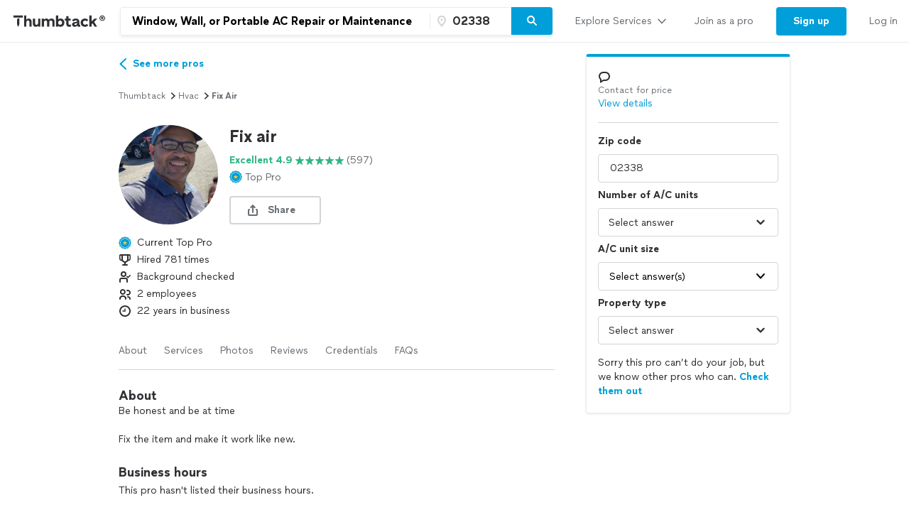

--- FILE ---
content_type: text/html; charset=UTF-8
request_url: https://www.thumbtack.com/ri/pawtucket/central-air-conditioning-repair/fix-air/service/241647573719467026?category_pk=206935519438151981&utm_medium=partnership&utm_source=cma-onlineimage-seo&zip_code=02338
body_size: 40975
content:
<!DOCTYPE html><html lang="en"><head><meta http-equiv="Content-Type" content="text/html; charset=UTF-8"/><meta name="viewport" content="width=device-width, initial-scale=1"/><meta name="dropbox-domain-verification" content="0gjo970nvgw9"/><meta name="google-site-verification" content="ckQamNtnsr9kkzUxxQwqe2scPDni4dn9Qj59uY3bQA4"/><title>Fix air - Appliance Installation in Pawtucket, RI | Thumbtack</title><meta property="fb:app_id" content="131357050011"/><meta name="description" content="Fix air provides Central Air Repair Companies services. See their reviews &amp; get quotes today."/><meta name="csrf-token" content="fTrpM2OlVE26FhHEscl3aJn8AsJlzMQ-Nr7eyjEHD98="/><link rel="preconnect" href="https://cdn.thumbtackstatic.com"/><link rel="dns-prefetch" href="https://cdn.thumbtackstatic.com"/><link rel="preload" as="font" type="font/woff2" crossorigin="true" href="https://fonts.thumbtack.com/thumbtack-rise/v10/ThumbtackRiseVF.woff2"/><meta property="og:type" content="website"/><meta property="og:site_name" content="Thumbtack"/><meta property="og:image" content="https://production-next-images-cdn.thumbtack.com/i/484108050039906311/desktop/standard/thumb"/><meta property="og:image:secure_url" content="https://production-next-images-cdn.thumbtack.com/i/484108050039906311/desktop/standard/thumb"/><meta name="twitter:card" content="summary_large_image"/><meta name="twitter:site" content="@thumbtack"/><meta name="twitter:title" content="Fix air - Appliance Installation in Pawtucket, RI | Thumbtack"/><meta name="twitter:image" content="https://production-next-images-cdn.thumbtack.com/i/484108050039906311/desktop/standard/thumb"/><script src="https://optimizely.thumbtack.com/edge-client/v1/20611073899/21098500546" referrerPolicy="no-referrer-when-downgrade"></script><link rel="canonical" href="https://www.thumbtack.com/ri/pawtucket/central-air-conditioning-repair/fix-air/service/241647573719467026"/><link rel="icon" href="https://cdn.thumbtackstatic.com/fe-assets-rr/components/global-head/logomark/black/transparent/fav.d9da1dd4b154406aa350a1e034634fd87bc6ac3d.ico"/><link rel="apple-touch-icon" href="https://cdn.thumbtackstatic.com/fe-assets-rr/components/global-head/logomark/white/black/152x152.880702ff3690a7770512ff10cdb66e3ff983db33.png"/><link rel="icon" type="image/png" href="https://cdn.thumbtackstatic.com/fe-assets-rr/components/global-head/logomark/black/transparent/32x32.afac72a6ab034377c2c1b07d5f816da0328a7ac4.png" sizes="32x32"/><link rel="icon" type="image/png" href="https://cdn.thumbtackstatic.com/fe-assets-rr/components/global-head/logomark/black/transparent/16x16.9bd42bff4c3dd590c09ec26bb6c4465b27b03274.png" sizes="16x16"/><link rel="manifest" href="/manifest.json"/><link rel="mask-icon" href="https://cdn.thumbtackstatic.com/fe-assets-rr/components/global-head/logomark/black/transparent/vector.image.7cf116cf71f0997204810a696dbc2861a9f77b66.svg" color="#2f3033"/><meta name="theme-color" content="#ffffff"/><script type="text/plain" id="cobalt-uri">https://app.thumbtack.com/graphql</script><script type="text/plain" id="cdn-asset-prefix">https://cdn.thumbtackstatic.com/fe-assets-rr/</script><link rel="stylesheet" media="all" href="https://cdn.thumbtackstatic.com/fe-assets-rr/es5/pages/instant-results-app/scripts/instant-results-cobalt-app-harness.60c7ef033b3493232952-v3.css.gz"/><script>window.global = window;</script><script>
            window.TT_CSRF_TOKEN = "fTrpM2OlVE26FhHEscl3aJn8AsJlzMQ-Nr7eyjEHD98=";
            window.TT_FB_KEY = "131357050011";
            window.TT_LABEL = "instantResultsCobaltAppRender";
            window.TT_GOOGLE_CLIENT_ID = "558942459212-62flp86vagt4ipqoeuv18ctg5l54m9h8.apps.googleusercontent.com";
            window.TT_IMAGE_CDN = "https://production-next-images-cdn.thumbtack.com";
            window.TT_RUN_ID = "59be4ed63931393d";
            window.TT_BASE_URL = "";
        </script><script src="https://ajax.googleapis.com/ajax/libs/jquery/3.7.1/jquery.min.js" defer=""></script><script src="https://maps.googleapis.com/maps/api/js?key=AIzaSyB4iUy9MOuM544a7601MeeK5a5UUpnqYro&amp;libraries=geometry" defer=""></script><script src="https://maps.googleapis.com/maps/api/js?key=AIzaSyBMR8YQHwIRE7Au6OZ42uh0mkb7Yg0v55U&amp;libraries=places" defer=""></script><script src="https://cdn.thumbtackstatic.com/fe-assets-rr/es5/runtime.0a0553a211340b1841d4-v3.js.gz" defer=""></script><script src="https://cdn.thumbtackstatic.com/fe-assets-rr/es5/1.1.e8ad6cb8ef62a46b6b1a-v3.js.gz" defer=""></script><script src="https://cdn.thumbtackstatic.com/fe-assets-rr/es5/2.2.964dc4345fd91f7e7edf-v3.js.gz" defer=""></script><script src="https://cdn.thumbtackstatic.com/fe-assets-rr/es5/pages/instant-results-app/scripts/instant-results-cobalt-app-harness.47.60c7ef033b3493232952-v3.js.gz" defer=""></script><script>dataLayer = [{"cookieId":"fUUkg689PmxSxIRZvxnp+EkBnUk9Mh1ye5F2b3HO7w0="}];(function(w,d,s,l,i){w[l]=w[l]||[];w[l].push({'gtm.start': new Date().getTime(),event:'gtm.js'});var f=d.getElementsByTagName(s)[0],j=d.createElement(s),dl=l!='dataLayer'?'&l='+l:'';j.defer=true;j.src='https://www.googletagmanager.com/gtm.js?id='+i+dl;f.parentNode.insertBefore(j,f);j.addEventListener('error', function() { w.gtm_script_failed = true; }, false);})(window,document,'script','dataLayer','GTM-N3FZSVQ');</script></head><body><div id="app-page-root"><div class="flex flex-column"><div class="" style="--menu-drawer-height:0px"><div></div><div class="_3s-a28Gq5wXUwViH951Y_k"><div class="dn l_db"><div class="z-5 relative _2-1CQfspmqxVQSN3cbwXp5"><div class="flex flex-grow-1 flex-shrink-1"><a class="flex items-center ph3" href="/" aria-label="Thumbtack Home"><svg class="black db" aria-label="logo" width="137" height="35" viewBox="0 0 137 35" fill="none"><path d="M135 0H0v35h135V0z" fill="#fff"></path><path d="M127.981 9.784c2.118 0 3.822 1.685 3.822 3.757 0 2.054-1.713 3.758-3.822 3.758-2.165 0-3.85-1.704-3.85-3.758 0-2.072 1.685-3.757 3.85-3.757zm0 6.686c1.611 0 2.901-1.308 2.901-2.929 0-1.63-1.29-2.92-2.901-2.92-1.649 0-2.938 1.29-2.938 2.92a2.914 2.914 0 0 0 2.938 2.93zm.221-4.688c.893 0 1.4.433 1.4 1.115 0 .57-.406.976-1.115 1.059l1.142 1.317h-.893l-1.059-1.308h-.341v1.308h-.746v-3.49h1.612zm-.01.654h-.856v.93h.856c.396 0 .645-.156.645-.47 0-.303-.249-.46-.645-.46z" fill="#000"></path><path fill-rule="evenodd" clip-rule="evenodd" d="M3 9.754h13.223v2.887H3V9.754zm4.969 5.485c.818-1.138 2.043-1.54 3.301-1.54h-.003v7.264a7.122 7.122 0 0 1-.956 3.567l-.693 1.2-.693-1.2a7.146 7.146 0 0 1-.956-3.567v-5.724zm22.313 6.327v-7.24h3.102v6.319c0 1.397.787 2.294 2.005 2.294 1.219 0 2.315-1.04 2.315-2.602v-6.01h3.102v11.19h-3.102v-1.349c-.955 1.112-2.29 1.56-3.46 1.56-2.386 0-3.96-1.678-3.96-4.162h-.002zm23.096-2.152c0-1.537 1.002-2.602 2.364-2.602l-.003.002h-.002c1.265 0 2.029.876 2.029 2.295v6.41h3.102V18.28c0-2.509-1.55-4.188-4.224-4.188-1.409 0-2.912.521-3.817 1.893-.645-1.183-1.91-1.893-3.58-1.893-1.334 0-2.576.518-3.362 1.68v-1.469h-3.103v11.215h3.103v-6.104c0-1.56 1.024-2.602 2.386-2.602 1.24 0 2.005.876 2.005 2.295v6.41h3.102v-6.103zm23.959 2.2v-4.566h-2.005v-2.72h2.005v-3.574h3.102v3.573h2.982v2.72h-2.982v3.952c0 1.325.407 1.822 1.455 1.822.526 0 1.216-.165 1.694-.403l.739 2.698c-.836.45-2.005.64-3.103.64-2.005 0-3.889-1.087-3.889-4.14h.002v-.001zm12.93-2.697c-2.719.354-4.795 1.04-4.795 3.43v.005c0 2.104 1.55 3.383 3.698 3.383 1.598 0 2.91-.685 3.603-1.844.168 1.254 1.17 1.797 2.483 1.797a6.86 6.86 0 0 0 1.647-.214v-2.531c-.12.025-.264.047-.407.047-.55 0-.811-.307-.811-1.065V18.28c0-2.72-2.194-4.188-4.915-4.188-2.029 0-4.034.85-5.37 2.248l1.886 1.962c1.025-1.087 2.338-1.537 3.388-1.537 1.146 0 1.932.447 1.932 1.087 0 .592-.835.876-2.338 1.065zm2.41 1.348v.425h-.001c0 1.608-1.074 2.508-2.577 2.508-.858 0-1.383-.404-1.383-1.018 0-.661.595-1.087 2.004-1.3 1.1-.165 1.695-.379 1.957-.615zm4.892-.355c0-3.43 2.529-5.818 6.181-5.818 1.719 0 3.412.71 4.51 2.059l-2.029 1.988c-.619-.687-1.55-1.161-2.434-1.161-1.766 0-2.959 1.23-2.959 2.934 0 1.822 1.264 2.91 2.934 2.91.977 0 1.789-.404 2.434-1.113l2.005 1.963c-.955 1.23-2.722 2.058-4.487 2.058-3.65 0-6.155-2.413-6.155-5.82zm-76.472-3.975c.835-1.301 2.124-1.845 3.388-1.845 2.46 0 4.034 1.752 4.034 4.307v7.12h-3.103v-6.292c0-1.466-.74-2.413-2.005-2.413-1.264 0-2.314 1.136-2.314 2.791v5.915h-3.103V9.754h3.103v6.18zm48.22-1.845c-1.335 0-2.552.497-3.411 1.372V9.754h-3.103v15.764h3.103v-1.16c.857.851 2.076 1.372 3.412 1.372 3.174 0 5.345-2.461 5.345-5.82 0-3.358-2.195-5.818-5.345-5.818v-.002zm-.644 8.779c-1.6 0-2.767-1.161-2.767-2.98 0-1.727 1.169-2.959 2.767-2.959 1.598 0 2.743 1.23 2.743 2.98s-1.121 2.959-2.743 2.959zm44.238-4.567l3.96-3.974.002-.001H121l-4.461 4.399 4.199 6.79h-3.531l-2.815-4.66-1.481 1.467v3.195h-3.102V9.754h3.102v8.548z" fill="currentColor"></path></svg></a><div class="flex pr3 items-center flex-1"><div class="w-100 _30eTkI-OsqyFH6wLNJaWQt"><div class="relative w-100"><form action="#" class="_2Ye5cwWyQAknxKhn53DaQg flex br2 _1b4Gv2GmnBqhKx33BEoc1z" id=""><div id="dropdown-wrapper" class="_3ytJhj7qR5W3BsNJd6quqr flex flex-1 relative ba pr1 b-gray-300 _36AxNq4YV48yyqnN4sPLG_ _1idrGGw-nf45Bm_4JKysyG"><div class="flex flex-1 relative w-100"><input aria-label="Search on Thumbtack" role="combobox" aria-controls="search-dropdown-dweb" aria-expanded="false" class="flex-1 bn pl3 pr2 br-left br2 truncate bg-white b" data-test="search-input" placeholder="Describe your project or problem" value="Window, Wall, or Portable AC Repair or Maintenance"/><div class="_6R0LFEiACXfOEgrEoBbNZ dn absolute overflow-hidden ba b-gray-300 br2 br-bottom w-100"><ol tabindex="-1" class="E5AkvFQ2Gl7-2lvsPDDXY bg-white dn" data-test="api-search-dropdown" id="search-dropdown-dweb" role="listbox"><li class="H3OTPzo9ChlUT-QDZrjmn"><div class="pv2 ph3">No results to show.</div></li></ol></div></div><div class="_1slXHcJ030mD9o37KyEjhJ flex relative"><div class="_12MaYGHCsoDSPt28IV29-v absolute left1"><svg class="flex flex-shrink-0 gray" height="18" width="18" fill="currentColor" viewBox="0 0 18 18" xmlns="http://www.w3.org/2000/svg"><path d="M3.002 7.25c0 3.248 4.342 7.756 5.23 8.825l.769.925.769-.926c.888-1.068 5.234-5.553 5.234-8.824C15.004 4.145 13 1 9.001 1c-3.999 0-6 3.145-6 6.25zm1.994 0C4.995 5.135 6.175 3 9 3s4.002 2.135 4.002 4.25c0 1.777-2.177 4.248-4.002 6.59C7.1 11.4 4.996 9.021 4.996 7.25zM8.909 5.5c-.827 0-1.5.673-1.5 1.5s.673 1.5 1.5 1.5 1.5-.673 1.5-1.5-.673-1.5-1.5-1.5z"></path></svg></div><input name="zip_code" aria-label="Zip code" aria-invalid="false" placeholder="" class="D66bR6TRsCvqvELqhyq1d black w-100 flex-1 bn bg-white b" pattern="[0-9]*" inputMode="numeric" maxLength="5" autoComplete="postal-code" value="02338"/></div></div><button class="SjZwUe8kVcCmjcBpY9kbw relative br-right pv2 bb b-gray-300" data-test="search-button" aria-label="Search" type="button"><span class="flex relative"><span class="flex flex-column w-100"><svg height="18" width="18" fill="currentColor" viewBox="0 0 18 18" xmlns="http://www.w3.org/2000/svg"><path d="M7.5 2C10.532 2 13 4.467 13 7.5c0 1.156-.36 2.229-.972 3.114l3.679 3.679a.999.999 0 11-1.414 1.414l-3.68-3.679A5.46 5.46 0 017.5 13 5.506 5.506 0 012 7.5C2 4.467 4.468 2 7.5 2zm0 2C5.57 4 4 5.57 4 7.5S5.57 11 7.5 11 11 9.43 11 7.5 9.43 4 7.5 4z"></path></svg></span></span></button></form></div></div></div></div><div class="flex items-center overflow-hidden"><div class="n5htGiQZK5WnVfSax4XaB flex items-end" data-testid="global-header__link-bar"><div class="_3Bky1EJO7YzaUSUmUjWFmJ"><a href="#" class="_1hztl8i7BAOyKSlx_aNQ_J" tabindex="0"><div class="_3iW9xguFAEzNAGlyAo5Hw7 flex items-center w-100"><div class="flex justify-between w-100 aligns-center">Explore Services<!-- --> <svg style="height:20px" height="28" width="28" fill="currentColor" viewBox="0 0 28 28" xmlns="http://www.w3.org/2000/svg"><path d="M6.354 10.764L14 19l7.689-8.275a1 1 0 00-1.342-1.482L14 16 7.715 9.301A1.026 1.026 0 007 9a1 1 0 00-1 1c0 .306.151.537.354.764z"></path></svg></div></div></a><div class="flex h-100"><a href="/pro" class="_1hztl8i7BAOyKSlx_aNQ_J" tabindex="0"><div class="_3iW9xguFAEzNAGlyAo5Hw7 flex items-center ">Join as a pro</div></a></div><a href="/register" class="_3VKreK7_-g0-GucfOboueS" tabindex="0"><button class="_1iRY-9hq7N_ErfzJ6CdfXn _1tlpLaoUK7a_PQW-aKoCBH lYqZw5xkmsz9V5HDBOE1H h-O9y7j0D0QMwyqxaAroJ wjTrnvVsQwE2NB3zXK-jv" type="button"><span class="_2CV_W3BKnouk-HUw1DACuL _2XyE9JfxxR6azM3ZzzqW5-">Sign up</span></button></a><a href="/login" class="_1hztl8i7BAOyKSlx_aNQ_J" tabindex="0"><div class="_3iW9xguFAEzNAGlyAo5Hw7 flex items-center ">Log in</div></a></div></div></div></div></div><div class="l_dn"><div class="z-5 relative _2-1CQfspmqxVQSN3cbwXp5"><button type="button" aria-label="Open Thumbtack navigation" class="_2gd24_U0YD-0g0Z5kwOYTx flex items-center pl3 bn"><svg class="blue db" aria-label="logo" width="49" height="46" viewBox="0 0 49 46" fill="currentColor"><path fill-rule="evenodd" clip-rule="evenodd" d="M0 26c0 11.045 8.955 20 20 20 11.046 0 20-8.955 20-20 0-11.046-8.954-20-20-20C8.955 6 0 14.954 0 26z"></path><path fill-rule="evenodd" clip-rule="evenodd" d="M29.773 21.061H10.227v-4.447h19.546v4.447zm-8.774 17.51a10.313 10.313 0 0 0 1.378-5.152V22.932c-1.812 0-3.574.58-4.754 2.223v8.264c0 1.808.476 3.585 1.379 5.151L20 40.302 21 38.57z" fill="#fff"></path><path d="M44.66 5.65c2.3 0 4.15 1.83 4.15 4.08 0 2.23-1.86 4.08-4.15 4.08-2.35 0-4.18-1.85-4.18-4.08 0-2.25 1.83-4.08 4.18-4.08zm0 7.26c1.75 0 3.15-1.42 3.15-3.18 0-1.77-1.4-3.17-3.15-3.17-1.79 0-3.19 1.4-3.19 3.17 0 1.76 1.4 3.18 3.19 3.18zm.24-5.09c.97 0 1.52.47 1.52 1.21 0 .62-.44 1.06-1.21 1.15l1.24 1.43h-.97l-1.15-1.42h-.37v1.42h-.81V7.82h1.75zm-.01.71h-.93v1.01h.93c.43 0 .7-.17.7-.51 0-.33-.27-.5-.7-.5z" fill="#2F3033"></path></svg></button><div class="flex pr3 items-center flex-1"><div class="w-100 _30eTkI-OsqyFH6wLNJaWQt"><div class="m_dn"><button type="button" class="KOpPxQvRTLZHWwwI-dzcT w-100 bn pa0 bg-white" data-test="search-input"><span class="_2ZHidtasjCwJChC4mgHbSj flex items-center br2 w-100 pt0 pb0 pl0 ba b-gray-300 bg-white black"><svg class="Dh6gF982TyCTT131fvz3W flex-shrink-0 gray" height="18" width="18" fill="currentColor" viewBox="0 0 18 18" xmlns="http://www.w3.org/2000/svg"><path d="M7.5 2C10.532 2 13 4.467 13 7.5c0 1.156-.36 2.229-.972 3.114l3.679 3.679a.999.999 0 11-1.414 1.414l-3.68-3.679A5.46 5.46 0 017.5 13 5.506 5.506 0 012 7.5C2 4.467 4.468 2 7.5 2zm0 2C5.57 4 4 5.57 4 7.5S5.57 11 7.5 11 11 9.43 11 7.5 9.43 4 7.5 4z"></path></svg><span class="truncate"><span class="b flex"><span class="truncate">Window, Wall, or Portable AC Repair or Maintenance</span><span class="flex-shrink-0"> • <!-- -->02338</span></span></span></span></button><div role="dialog" aria-label="Search on Thumbtack" tabindex="-1"><div class="_12B60i1ng6gs1sjZBHZi-j"><div class="bg-white vh-100 flex flex-column w-100"><div class="relative w-100"><form action="#" class="flex flex-column w-100" id=""><div id="" class="qx_pSqVJWeXYEeK_4W_zB top0 z-1 bg-white flex flex-column"><div class="order-1"><div class="ml4 pr3 bb b-gray-300 flex flex-column"><div class="flex items-center w-100"><div class="flex items-center w-100"><svg class="gray" height="18" width="18" fill="currentColor" viewBox="0 0 18 18" xmlns="http://www.w3.org/2000/svg"><path d="M7.5 2C10.532 2 13 4.467 13 7.5c0 1.156-.36 2.229-.972 3.114l3.679 3.679a.999.999 0 11-1.414 1.414l-3.68-3.679A5.46 5.46 0 017.5 13 5.506 5.506 0 012 7.5C2 4.467 4.468 2 7.5 2zm0 2C5.57 4 4 5.57 4 7.5S5.57 11 7.5 11 11 9.43 11 7.5 9.43 4 7.5 4z"></path></svg><input aria-label="Search on Thumbtack" placeholder="Describe your project or problem" class="YdNtaM9KrRAUkXtbjr2-v b-none ph2 pv3 flex-1" value="Window, Wall, or Portable AC Repair or Maintenance"/><button class="_3HFh8Wm0kL8FRvqW7u0LOA oziLwpf7_j04Gn0rO8agx _3f1cQynan0nwru5SDZ8GKR" type="button"><svg class="ml1 db" height="18" width="18" fill="currentColor" viewBox="0 0 18 18" xmlns="http://www.w3.org/2000/svg"><path d="M4.771 3.357L9.013 7.6l4.244-4.242a1 1 0 111.414 1.414l-4.243 4.242 4.243 4.244a1 1 0 01-1.414 1.414l-4.244-4.243-4.242 4.243a1 1 0 01-1.414-1.414L7.6 9.013 3.357 4.771a1 1 0 011.414-1.414z"></path></svg></button></div></div></div><div class="bb b-gray-300 flex flex-column"><div class="hwSNIsLvEBbT7fjMh1yPR pl4 pr3"><div class="flex items-center"><svg class="gray" height="18" width="18" fill="currentColor" viewBox="0 0 18 18" xmlns="http://www.w3.org/2000/svg"><path d="M3.002 7.25c0 3.248 4.342 7.756 5.23 8.825l.769.925.769-.926c.888-1.068 5.234-5.553 5.234-8.824C15.004 4.145 13 1 9.001 1c-3.999 0-6 3.145-6 6.25zm1.994 0C4.995 5.135 6.175 3 9 3s4.002 2.135 4.002 4.25c0 1.777-2.177 4.248-4.002 6.59C7.1 11.4 4.996 9.021 4.996 7.25zM8.909 5.5c-.827 0-1.5.673-1.5 1.5s.673 1.5 1.5 1.5 1.5-.673 1.5-1.5-.673-1.5-1.5-1.5z"></path></svg><input name="zip_code" aria-label="Zip code" placeholder="Zip code" pattern="[0-9]*" inputMode="numeric" maxLength="5" autoComplete="postal-code" class="YdNtaM9KrRAUkXtbjr2-v b-none ph2 pv3 flex-1" value="02338"/></div></div></div></div><div class="_3iW9xguFAEzNAGlyAo5Hw7"><div class="flex justify-between pt4 pr3 pb2 pl4"><button class="_3HFh8Wm0kL8FRvqW7u0LOA QlfvIEa54lks6MTiqiMRu _3f1cQynan0nwru5SDZ8GKR" type="button">Cancel</button><button class="_3HFh8Wm0kL8FRvqW7u0LOA QlfvIEa54lks6MTiqiMRu _3f1cQynan0nwru5SDZ8GKR" type="submit">Search</button></div></div></div><ol tabindex="-1" class="E5AkvFQ2Gl7-2lvsPDDXY bg-white dn" data-test="api-search-dropdown"><li class="H3OTPzo9ChlUT-QDZrjmn"><div class="_3KQXK93JPAdhbvF959VrRY ml4 pr4 bb b-gray-300">No results to show.</div></li></ol></form></div></div></div></div></div><div class="dn m_flex"><div class="relative w-100"><form action="#" class="_2Ye5cwWyQAknxKhn53DaQg flex br2 _1b4Gv2GmnBqhKx33BEoc1z" id=""><div id="dropdown-wrapper" class="_3ytJhj7qR5W3BsNJd6quqr flex flex-1 relative ba pr1 b-gray-300 _36AxNq4YV48yyqnN4sPLG_"><div class="flex flex-1 relative w-100"><input aria-label="Search on Thumbtack" role="combobox" aria-controls="search-dropdown-dweb" aria-expanded="false" class="flex-1 bn pl3 pr2 br-left br2 truncate bg-white b" data-test="search-input" placeholder="Describe your project or problem" value="Window, Wall, or Portable AC Repair or Maintenance"/><div class="_6R0LFEiACXfOEgrEoBbNZ dn absolute overflow-hidden ba b-gray-300 br2 br-bottom w-100"><ol tabindex="-1" class="E5AkvFQ2Gl7-2lvsPDDXY bg-white dn" data-test="api-search-dropdown" id="search-dropdown-dweb" role="listbox"><li class="H3OTPzo9ChlUT-QDZrjmn"><div class="pv2 ph3">No results to show.</div></li></ol></div></div><div class="_1slXHcJ030mD9o37KyEjhJ flex relative"><div class="_12MaYGHCsoDSPt28IV29-v absolute left1"><svg class="flex flex-shrink-0 gray" height="18" width="18" fill="currentColor" viewBox="0 0 18 18" xmlns="http://www.w3.org/2000/svg"><path d="M3.002 7.25c0 3.248 4.342 7.756 5.23 8.825l.769.925.769-.926c.888-1.068 5.234-5.553 5.234-8.824C15.004 4.145 13 1 9.001 1c-3.999 0-6 3.145-6 6.25zm1.994 0C4.995 5.135 6.175 3 9 3s4.002 2.135 4.002 4.25c0 1.777-2.177 4.248-4.002 6.59C7.1 11.4 4.996 9.021 4.996 7.25zM8.909 5.5c-.827 0-1.5.673-1.5 1.5s.673 1.5 1.5 1.5 1.5-.673 1.5-1.5-.673-1.5-1.5-1.5z"></path></svg></div><input name="zip_code" aria-label="Zip code" aria-invalid="false" placeholder="" class="D66bR6TRsCvqvELqhyq1d black w-100 flex-1 bn bg-white b" pattern="[0-9]*" inputMode="numeric" maxLength="5" autoComplete="postal-code" value="02338"/></div></div><button class="SjZwUe8kVcCmjcBpY9kbw relative br-right pv2 bb b-gray-300" data-test="search-button" aria-label="Search" type="button"><span class="flex relative"><span class="flex flex-column w-100"><svg height="18" width="18" fill="currentColor" viewBox="0 0 18 18" xmlns="http://www.w3.org/2000/svg"><path d="M7.5 2C10.532 2 13 4.467 13 7.5c0 1.156-.36 2.229-.972 3.114l3.679 3.679a.999.999 0 11-1.414 1.414l-3.68-3.679A5.46 5.46 0 017.5 13 5.506 5.506 0 012 7.5C2 4.467 4.468 2 7.5 2zm0 2C5.57 4 4 5.57 4 7.5S5.57 11 7.5 11 11 9.43 11 7.5 9.43 4 7.5 4z"></path></svg></span></span></button></form></div></div></div></div><div class="flex items-center"><div class="_3VGbA-aOhTlHiUmcFEBQs5 truncate"></div></div><button type="button" aria-label="Open Thumbtack mobile menu" class="_2gd24_U0YD-0g0Z5kwOYTx flex items-center bn"><svg class="black" height="28" width="28" fill="currentColor" viewBox="0 0 28 28" xmlns="http://www.w3.org/2000/svg"><path d="M23 13H5a1 1 0 100 2h18a1 1 0 100-2zm0 7H5a1 1 0 100 2h18a1 1 0 100-2zM5 8h18a1 1 0 100-2H5a1 1 0 100 2z"></path></svg></button></div><div class="w-100"><div class="flex flex-column absolute left0 w-100 bg-white br b-gray-300 z-4 zsNbXZErj_dKlDO3H2U68 top0"><div class="flex flex-column overflow-y-auto"><div class="_3Bky1EJO7YzaUSUmUjWFmJ _25XAps3fk0tceu27WA2fgN"><a href="#" class="_2GEiUYj5l4fECdkHOqySP" tabindex="0"><div class="ym56h8UgPh0EwJ3dztZkK flex items-center w-100"><div class="flex justify-between w-100 aligns-center">Explore Services<!-- --> <svg class="h2" height="28" width="28" fill="currentColor" viewBox="0 0 28 28" xmlns="http://www.w3.org/2000/svg"><path d="M10.764 21.646L19 14l-8.275-7.689a1 1 0 00-1.482 1.342L16 14l-6.699 6.285c-.187.2-.301.435-.301.715a1 1 0 001 1c.306 0 .537-.151.764-.354z"></path></svg></div></div></a><div class=""><a href="/pro" class="_2GEiUYj5l4fECdkHOqySP" tabindex="0"><div class="ym56h8UgPh0EwJ3dztZkK flex items-center ">Join as a pro</div></a></div><a href="/register" class="_2GEiUYj5l4fECdkHOqySP" tabindex="0"><div class="ym56h8UgPh0EwJ3dztZkK flex items-center ">Sign up</div></a><a href="/login" class="_2GEiUYj5l4fECdkHOqySP" tabindex="0"><div class="ym56h8UgPh0EwJ3dztZkK flex items-center ">Log in</div></a></div></div></div></div></div></div><div class="_1qzIz8zFZyTEa_I4POVAtV _1VW-y_0Byhxx_wgawvbqWQ"><div class="_3s7PfzHPTcfTAVabQOJenv tp-body-2 _1b3ssR0uodtW6M-60gaxiv _8-3mQfwNDiyB7E_5iesdC"><div class="_1trnJKTGTBB6wMNLDoAL8e" tabindex="0"><svg width="16" height="16" viewBox="0 0 16 16"><path d="M15.88 15.294c.17.169.15.442-.03.593-.2.16-.49.15-.67-.028L7.99 8.584.82 15.859c-.17.178-.47.188-.67.028a.38.38 0 0 1-.15-.311.42.42 0 0 1 .11-.282L7.32 7.99.12.706A.4.4 0 0 1 .15.114c.2-.16.49-.151.67.028l7.19 7.275L15.18.142c.17-.18.47-.188.67-.028.1.075.15.188.15.31 0 .104-.04.207-.11.282L8.68 8.01l7.2 7.284z" fill-rule="evenodd"></path></svg></div></div></div><div><div class="_2QoW2cAQH-3DHSIFbNWf7J"><div class="m_flex"><div class="m_flex-1"><div class="_3wHgPOkzKBz_8sS6pbeIee"><div class="GWXr4TiTKbdtYd7P23DsW"><div class="_3iW9xguFAEzNAGlyAo5Hw7 b mt3 -ml2"><a href="/instant-results/?category_pk=206935519438151981&amp;zip_code=02338"><span class=" b inline-flex items-center ph0"><svg height="28" width="28" fill="currentColor" viewBox="0 0 28 28" xmlns="http://www.w3.org/2000/svg"><path d="M17.236 21.646L9 14l8.275-7.689a1 1 0 011.482 1.342L12 14l6.699 6.285c.187.2.301.435.301.715a1 1 0 01-1 1c-.306 0-.537-.151-.764-.354z"></path></svg>See more pros</span></a></div></div></div><main class="_3btms82QqIUAY5v9iZhkM8"><section class="_3Iar9IhQPDKI2mhptsY3Aq _1m2bXSXOIxsqyRgu48Qlxx"><nav aria-label="Breadcrumb"><ol class="_178AiGzmuR43MQQ1DfV4B9 flex flex-wrap items-center ttc"><li class="_2O0VNj92ijXxbndHuAiKIZ"><a class="_3HFh8Wm0kL8FRvqW7u0LOA oziLwpf7_j04Gn0rO8agx _3f1cQynan0nwru5SDZ8GKR" href="/" target="_self">Thumbtack</a></li><svg height="14" width="14" fill="currentColor" viewBox="0 0 14 14" xmlns="http://www.w3.org/2000/svg"><path d="M5.26 11.391L10.112 7l-4.88-4.425a.778.778 0 00-1.153 1.043L7.777 7l-3.655 3.333a.798.798 0 00-.234.556c0 .43.348.778.778.778.238 0 .417-.118.594-.276z"></path></svg><li class="_2O0VNj92ijXxbndHuAiKIZ"><a class="_3HFh8Wm0kL8FRvqW7u0LOA oziLwpf7_j04Gn0rO8agx _3f1cQynan0nwru5SDZ8GKR" href="/k/hvac/near-me" target="_self">hvac</a></li><svg height="14" width="14" fill="currentColor" viewBox="0 0 14 14" xmlns="http://www.w3.org/2000/svg"><path d="M5.26 11.391L10.112 7l-4.88-4.425a.778.778 0 00-1.153 1.043L7.777 7l-3.655 3.333a.798.798 0 00-.234.556c0 .43.348.778.778.778.238 0 .417-.118.594-.276z"></path></svg><li class="_2O0VNj92ijXxbndHuAiKIZ"><p class="dib pa0 ma0 bn black-300">Fix air</p></li></ol></nav></section><section id="ServicePageHeaderSection" class="_3Iar9IhQPDKI2mhptsY3Aq _1m2bXSXOIxsqyRgu48Qlxx"><div><div class="flex"><div class="flex-none"><div class="dn s_db"><div><div class="relative"><div class=""><div class="_2WmH58pK93jhKXe1BI4Wjx yhH_rz92deqOThm9o4LL-" style="width:140px;height:140px"><picture class="_2mEwX6jAutzMTyfCwOOicN _25kPoW8DTEftWz6UQMfSUX"><img sizes="0px" height="140px" alt="" style="object-fit:cover;object-position:center" fetchpriority="auto" class="_2B_sGcILtWesiaVNU0Z5jI"/></picture><noscript><img src="https://production-next-images-cdn.thumbtack.com/i/484108050039906311/width/1024/aspect/1-1.jpeg" alt=""/></noscript></div></div></div></div></div><div class="s_dn"><div><div class="relative"><div class=""><div class="_2WmH58pK93jhKXe1BI4Wjx _1gTAu2n3xma4WKJralpAUC" style="width:100px;height:100px"><picture class="_2mEwX6jAutzMTyfCwOOicN _25kPoW8DTEftWz6UQMfSUX"><img sizes="0px" height="100px" alt="" style="object-fit:cover;object-position:center" fetchpriority="auto" class="_2B_sGcILtWesiaVNU0Z5jI"/></picture><noscript><img src="https://production-next-images-cdn.thumbtack.com/i/484108050039906311/width/1024/aspect/1-1.jpeg" alt=""/></noscript></div></div></div></div></div></div><div class="flex flex-column flex-grow-1 justify-center pl3 _3DIhyKTpdNk4uUJP2nfkFi"><h1 class="_12wYaG-o014wtJksrH2I__ _23PifmaL2cIG8rDO-YARRs">Fix air</h1><div class="mt1"><div class="flex flex-column s_flex-row s_flex-wrap s_items-center mt1"><p class="_3iW9xguFAEzNAGlyAo5Hw7"><button class="_3HFh8Wm0kL8FRvqW7u0LOA _2qwYYdaSSlBVaDL-UV_fNF _3f1cQynan0nwru5SDZ8GKR" type="button"><div class="hideAbove320px"><div class="flex items-center undefined"><div class="flex mr1 b flex-shrink-0 flex-grow-0 green"><p class="_3iW9xguFAEzNAGlyAo5Hw7">Excellent 4.9</p></div><svg class="flex mr1 green flex-shrink-0 flex-grow-0" height="14" width="14" fill="currentColor" viewBox="0 0 14 14" xmlns="http://www.w3.org/2000/svg"><path d="M8.627 5.246L7.342 1.258a.356.356 0 00-.684 0L5.373 5.244l-4.015.049c-.346.004-.489.466-.212.682l3.222 2.513-1.197 4.018c-.103.345.272.63.553.421L7 10.494l3.276 2.435c.282.209.656-.076.553-.422L9.632 8.49l3.222-2.513c.277-.216.134-.677-.211-.682l-4.016-.048z"></path></svg><p class="_3iW9xguFAEzNAGlyAo5Hw7 flex items-center black-300 flex-shrink-0 flex-grow-0">(597)</p></div></div><div class="hideAtOrBelow320px"><div class="flex items-center undefined"><div class="flex mr1 b flex-shrink-0 flex-grow-0 green"><p class="_3iW9xguFAEzNAGlyAo5Hw7">Excellent 4.9</p></div><div class="flex mr1 flex-shrink-0 flex-grow-0"><div class="_3KnZWyJwfDmkJ4KYbwOgwC W6KPYNNJfiTt89nur-JuE" data-star="5" aria-label="5 stars out of 5 star rating" role="img"></div></div><p class="_3iW9xguFAEzNAGlyAo5Hw7 flex items-center black-300 flex-shrink-0 flex-grow-0">(597)</p></div></div></button></p></div><div class="mt1"><div class="flex"><svg width="18" height="18" viewBox="0 0 18 18" fill="none"><path d="M12.885 5.08H5.42v8.484h7.465V5.08z" fill="#FFCB42"></path><path fill-rule="evenodd" clip-rule="evenodd" d="M9.466.295a.87.87 0 0 0-.932 0l-1.366.866a.87.87 0 0 1-.502.134l-1.615-.067a.87.87 0 0 0-.807.467l-.75 1.432a.87.87 0 0 1-.367.367l-1.432.75a.87.87 0 0 0-.467.807l.067 1.615a.87.87 0 0 1-.135.502L.295 8.534a.87.87 0 0 0 0 .932l.865 1.366c.095.15.142.324.135.502l-.067 1.615a.871.871 0 0 0 .467.807l1.432.75a.87.87 0 0 1 .367.367l.75 1.432a.87.87 0 0 0 .807.467l1.615-.067a.871.871 0 0 1 .502.135l1.366.865a.87.87 0 0 0 .932 0l1.366-.865a.871.871 0 0 1 .502-.135l1.615.067a.871.871 0 0 0 .807-.467l.75-1.432a.87.87 0 0 1 .367-.367l1.432-.75a.871.871 0 0 0 .467-.807l-.067-1.615a.871.871 0 0 1 .135-.502l.865-1.366a.87.87 0 0 0 0-.932l-.865-1.366a.871.871 0 0 1-.135-.502l.067-1.615a.87.87 0 0 0-.467-.807l-1.432-.75a.87.87 0 0 1-.367-.367l-.75-1.432a.871.871 0 0 0-.807-.467l-1.615.067a.871.871 0 0 1-.502-.134L9.466.295zm.692 2.917L9.194 2.6a.362.362 0 0 0-.388 0l-.964.611a1.38 1.38 0 0 1-.796.214l-1.14-.047a.362.362 0 0 0-.336.193l-.53 1.012a1.38 1.38 0 0 1-.582.582l-1.012.53a.362.362 0 0 0-.193.335L3.3 7.171a1.38 1.38 0 0 1-.214.796l-.61.964a.362.362 0 0 0 0 .388l.61.964c.15.238.225.515.214.796l-.047 1.14c-.006.14.07.271.193.336l1.012.53c.249.13.452.333.582.582l.53 1.012c.065.124.195.2.335.194l1.141-.048c.28-.011.558.063.796.214l.964.61c.119.076.27.076.388 0l.964-.61a1.38 1.38 0 0 1 .796-.214l1.14.048c.14.005.271-.07.336-.194l.53-1.012a1.38 1.38 0 0 1 .582-.582l1.012-.53a.362.362 0 0 0 .193-.335l-.047-1.141a1.38 1.38 0 0 1 .214-.796l.61-.964a.362.362 0 0 0 0-.388l-.61-.964a1.38 1.38 0 0 1-.214-.796l.047-1.14a.362.362 0 0 0-.193-.336l-1.012-.53a1.38 1.38 0 0 1-.582-.582l-.53-1.012a.362.362 0 0 0-.335-.193l-1.141.047a1.38 1.38 0 0 1-.796-.213zM9.466 2.17a.87.87 0 0 0-.932 0l-.965.612a.87.87 0 0 1-.502.134l-1.14-.047a.87.87 0 0 0-.808.466l-.53 1.012a.87.87 0 0 1-.367.367l-1.012.53a.87.87 0 0 0-.466.807l.047 1.141a.87.87 0 0 1-.135.502l-.61.965a.87.87 0 0 0 0 .932l.61.965a.87.87 0 0 1 .135.502l-.047 1.14a.87.87 0 0 0 .466.808l1.012.53a.87.87 0 0 1 .367.367l.53 1.012a.87.87 0 0 0 .807.466l1.141-.047a.87.87 0 0 1 .502.135l.965.61c.284.181.647.181.932 0l.965-.61a.87.87 0 0 1 .502-.135l1.14.047a.87.87 0 0 0 .808-.466l.53-1.012a.87.87 0 0 1 .367-.367l1.012-.53a.87.87 0 0 0 .466-.807l-.047-1.141a.87.87 0 0 1 .134-.502l.612-.965a.871.871 0 0 0 0-.932l-.612-.965a.871.871 0 0 1-.134-.502l.047-1.14a.87.87 0 0 0-.466-.808l-1.012-.53a.87.87 0 0 1-.367-.367l-.53-1.012a.87.87 0 0 0-.807-.466l-1.141.047a.871.871 0 0 1-.502-.134l-.965-.612zm-.72 4.082a.17.17 0 0 1 .323 0l.58 1.745a.17.17 0 0 0 .162.117h1.872a.17.17 0 0 1 .098.308L10.274 9.49a.17.17 0 0 0-.063.192l.577 1.734a.17.17 0 0 1-.259.192l-1.523-1.08a.17.17 0 0 0-.197 0l-1.523 1.08a.17.17 0 0 1-.259-.192l.577-1.734a.17.17 0 0 0-.063-.192L6.034 8.422a.17.17 0 0 1 .098-.308h1.872a.17.17 0 0 0 .161-.117l.582-1.745z" fill="#009FD9"></path></svg><div class="ml1"><p class="_3iW9xguFAEzNAGlyAo5Hw7 black-300">Top Pro</p></div></div></div><div class="flex flex-column s_flex-row s_flex-wrap s_items-center"><div class="dn m_flex m_flex-wrap"></div></div></div><div class="dn m_db mt3"><button class="_1iRY-9hq7N_ErfzJ6CdfXn _1tlpLaoUK7a_PQW-aKoCBH lYqZw5xkmsz9V5HDBOE1H _2chpdKY5BOd7HkeaV-PEIv wjTrnvVsQwE2NB3zXK-jv" aria-label="share button" type="button"><span class="_2CV_W3BKnouk-HUw1DACuL _2XyE9JfxxR6azM3ZzzqW5-"><span class="_2YwXOO7ccSGEpGGUuW_GPF"><span class="_19X76u6MEb-RgTX9GQ2cqn _2iavUCCPE7MbPK5dsNXjUY"><svg height="18" width="18" fill="currentColor" viewBox="0 0 18 18" xmlns="http://www.w3.org/2000/svg"><path d="M13.018 8c0 .552.43 1 .982 1v6H4V9a1 1 0 000-2c-1.103 0-2 .897-2 2v6c0 1.103.897 2 2 2h10c1.104 0 2-.897 2-2V9c0-1.103-.896-2-2-2a.985.985 0 00-.982 1zM7.007 5.821L8 4.828v7.131a1 1 0 102 0V4.828l.993.993a.997.997 0 001.414 0 1 1 0 000-1.414L9 1 5.593 4.407a1 1 0 001.414 1.414z"></path></svg></span>Share<span class="_19X76u6MEb-RgTX9GQ2cqn _1nTSgQ-D9WnB5O9rGFOvRM"></span></span></span></button></div></div></div><div class="flex flex-column m_dn"></div><div class="mt3"><div><div class="flex items-center mb1"><div class="flex items-center mr2"><svg width="18" height="18" viewBox="0 0 18 18" fill="none"><path d="M12.885 5.08H5.42v8.484h7.465V5.08z" fill="#FFCB42"></path><path fill-rule="evenodd" clip-rule="evenodd" d="M9.466.295a.87.87 0 0 0-.932 0l-1.366.866a.87.87 0 0 1-.502.134l-1.615-.067a.87.87 0 0 0-.807.467l-.75 1.432a.87.87 0 0 1-.367.367l-1.432.75a.87.87 0 0 0-.467.807l.067 1.615a.87.87 0 0 1-.135.502L.295 8.534a.87.87 0 0 0 0 .932l.865 1.366c.095.15.142.324.135.502l-.067 1.615a.871.871 0 0 0 .467.807l1.432.75a.87.87 0 0 1 .367.367l.75 1.432a.87.87 0 0 0 .807.467l1.615-.067a.871.871 0 0 1 .502.135l1.366.865a.87.87 0 0 0 .932 0l1.366-.865a.871.871 0 0 1 .502-.135l1.615.067a.871.871 0 0 0 .807-.467l.75-1.432a.87.87 0 0 1 .367-.367l1.432-.75a.871.871 0 0 0 .467-.807l-.067-1.615a.871.871 0 0 1 .135-.502l.865-1.366a.87.87 0 0 0 0-.932l-.865-1.366a.871.871 0 0 1-.135-.502l.067-1.615a.87.87 0 0 0-.467-.807l-1.432-.75a.87.87 0 0 1-.367-.367l-.75-1.432a.871.871 0 0 0-.807-.467l-1.615.067a.871.871 0 0 1-.502-.134L9.466.295zm.692 2.917L9.194 2.6a.362.362 0 0 0-.388 0l-.964.611a1.38 1.38 0 0 1-.796.214l-1.14-.047a.362.362 0 0 0-.336.193l-.53 1.012a1.38 1.38 0 0 1-.582.582l-1.012.53a.362.362 0 0 0-.193.335L3.3 7.171a1.38 1.38 0 0 1-.214.796l-.61.964a.362.362 0 0 0 0 .388l.61.964c.15.238.225.515.214.796l-.047 1.14c-.006.14.07.271.193.336l1.012.53c.249.13.452.333.582.582l.53 1.012c.065.124.195.2.335.194l1.141-.048c.28-.011.558.063.796.214l.964.61c.119.076.27.076.388 0l.964-.61a1.38 1.38 0 0 1 .796-.214l1.14.048c.14.005.271-.07.336-.194l.53-1.012a1.38 1.38 0 0 1 .582-.582l1.012-.53a.362.362 0 0 0 .193-.335l-.047-1.141a1.38 1.38 0 0 1 .214-.796l.61-.964a.362.362 0 0 0 0-.388l-.61-.964a1.38 1.38 0 0 1-.214-.796l.047-1.14a.362.362 0 0 0-.193-.336l-1.012-.53a1.38 1.38 0 0 1-.582-.582l-.53-1.012a.362.362 0 0 0-.335-.193l-1.141.047a1.38 1.38 0 0 1-.796-.213zM9.466 2.17a.87.87 0 0 0-.932 0l-.965.612a.87.87 0 0 1-.502.134l-1.14-.047a.87.87 0 0 0-.808.466l-.53 1.012a.87.87 0 0 1-.367.367l-1.012.53a.87.87 0 0 0-.466.807l.047 1.141a.87.87 0 0 1-.135.502l-.61.965a.87.87 0 0 0 0 .932l.61.965a.87.87 0 0 1 .135.502l-.047 1.14a.87.87 0 0 0 .466.808l1.012.53a.87.87 0 0 1 .367.367l.53 1.012a.87.87 0 0 0 .807.466l1.141-.047a.87.87 0 0 1 .502.135l.965.61c.284.181.647.181.932 0l.965-.61a.87.87 0 0 1 .502-.135l1.14.047a.87.87 0 0 0 .808-.466l.53-1.012a.87.87 0 0 1 .367-.367l1.012-.53a.87.87 0 0 0 .466-.807l-.047-1.141a.87.87 0 0 1 .134-.502l.612-.965a.871.871 0 0 0 0-.932l-.612-.965a.871.871 0 0 1-.134-.502l.047-1.14a.87.87 0 0 0-.466-.808l-1.012-.53a.87.87 0 0 1-.367-.367l-.53-1.012a.87.87 0 0 0-.807-.466l-1.141.047a.871.871 0 0 1-.502-.134l-.965-.612zm-.72 4.082a.17.17 0 0 1 .323 0l.58 1.745a.17.17 0 0 0 .162.117h1.872a.17.17 0 0 1 .098.308L10.274 9.49a.17.17 0 0 0-.063.192l.577 1.734a.17.17 0 0 1-.259.192l-1.523-1.08a.17.17 0 0 0-.197 0l-1.523 1.08a.17.17 0 0 1-.259-.192l.577-1.734a.17.17 0 0 0-.063-.192L6.034 8.422a.17.17 0 0 1 .098-.308h1.872a.17.17 0 0 0 .161-.117l.582-1.745z" fill="#009FD9"></path></svg></div><p class="_3iW9xguFAEzNAGlyAo5Hw7">Current Top Pro</p></div><div class="flex items-center mb1"><div class="flex items-center mr2"><svg height="18" width="18" fill="currentColor" viewBox="0 0 18 18" xmlns="http://www.w3.org/2000/svg"><path d="M15.5 6.75a2.248 2.248 0 01-1.59 2.14c.053-.29.09-.585.09-.89V3.004h1.25a.25.25 0 01.25.25V6.75zM12 8c0 1.654-1.346 3-3 3S6 9.654 6 8V3h6v5zM2.5 6.75V3.246a.25.25 0 01.25-.25H4V8c0 .305.037.6.09.89A2.248 2.248 0 012.5 6.75zM15.25 1H2.75C1.785 1 1 1.785 1 2.75v4a3.75 3.75 0 003.692 3.744c.706 1.214 1.89 2.115 3.308 2.403V15H6a1 1 0 100 2h6a1 1 0 100-2h-2v-2.103c1.418-.288 2.603-1.189 3.308-2.403A3.75 3.75 0 0017 6.75v-4C17 1.785 16.215 1 15.25 1z"></path></svg></div><p class="_3iW9xguFAEzNAGlyAo5Hw7">Hired 781 times</p></div><div class="flex items-center mb1"><div class="flex items-center mr2"><svg height="18" width="18" fill="currentColor" viewBox="0 0 18 18" xmlns="http://www.w3.org/2000/svg"><path d="M10 10a3 3 0 013 3v3a1 1 0 11-2 0v-3a1 1 0 00-1-1H4a1 1 0 00-.993.883L3 13v3a1 1 0 11-2 0v-3l.005-.176A3 3 0 014 10h6zm6.78-3.78a.75.75 0 010 1.06l-3 3a.75.75 0 01-1.06 0l-1.5-1.5a.75.75 0 011.06-1.06l.97.97 2.47-2.47a.75.75 0 011.06 0zM7 1a4 4 0 110 8 4 4 0 010-8zm0 2a2 2 0 100 4 2 2 0 000-4z"></path></svg></div><p class="_3iW9xguFAEzNAGlyAo5Hw7">Background checked</p></div><div class="flex items-center mb1"><div class="flex items-center mr2"><svg height="18" width="18" fill="currentColor" viewBox="0 0 18 18" xmlns="http://www.w3.org/2000/svg"><path d="M13 12a1 1 0 100 2c1.104 0 2 .757 2 1.688V16a1 1 0 102 0v-.312C17 13.654 15.206 12 13 12zm4-5a4.004 4.004 0 00-5.336-3.771 1 1 0 00.672 1.885 2 2 0 110 3.772 1 1 0 00-.672 1.885A4.004 4.004 0 0017 7zM5.863 4c1.103 0 2 .896 2 2 0 1.103-.897 2-2 2-1.102 0-2-.897-2-2 0-1.104.898-2 2-2zm0 6c2.206 0 4-1.794 4-4s-1.794-4-4-4-4 1.794-4 4 1.794 4 4 4zM6 11c-2.757 0-5 1.826-5 4.071V16a1 1 0 102 0v-.929C3 13.948 4.374 13 6 13s3 .948 3 2.071V16a1 1 0 102 0v-.929C11 12.826 8.757 11 6 11z"></path></svg></div><p class="_3iW9xguFAEzNAGlyAo5Hw7">2 employees</p></div><div class="flex items-center mb1"><div class="flex items-center mr2"><svg height="18" width="18" fill="currentColor" viewBox="0 0 18 18" xmlns="http://www.w3.org/2000/svg"><path d="M9 5.25a.75.75 0 00-.75.75v2.25H6a.75.75 0 000 1.5h3.75V6A.75.75 0 009 5.25zM9 15c-3.309 0-6-2.691-6-6s2.691-6 6-6c3.31 0 6 2.691 6 6s-2.69 6-6 6zM9 1C4.589 1 1 4.589 1 9s3.589 8 8 8 8-3.589 8-8-3.589-8-8-8z"></path></svg></div><p class="_3iW9xguFAEzNAGlyAo5Hw7">22 years in business</p></div></div></div></div></section><section class="_3Iar9IhQPDKI2mhptsY3Aq m_dn pt2 _2s8N3l9aLoCwcCI82cXnvi"><div class=""><div class="_3iW9xguFAEzNAGlyAo5Hw7"><div class="grid"><div class="col-12"><div class=""><div class="flex flex-column items-start"><div class="flex flex-row items-center b"><svg class="undefined " height="18" width="18" fill="currentColor" viewBox="0 0 18 18" xmlns="http://www.w3.org/2000/svg"><path d="M7.5 3C5.02 3 3 5.02 3 7.5a4.49 4.49 0 001.637 3.473l.363.3v2.296l2.769-1.572.245.004H10.5c2.481 0 4.5-2.02 4.5-4.5C15 5.02 12.981 3 10.5 3h-3zM3 17.002V12.19A6.477 6.477 0 011 7.5C1 3.917 3.916 1 7.5 1h3C14.084 1 17 3.916 17 7.5c0 3.585-2.916 6.502-6.5 6.502H8.239l-5.239 3z"></path></svg></div><div class="normal black-300 tp-body-3">Contact for price</div></div></div><button class="_3HFh8Wm0kL8FRvqW7u0LOA QlfvIEa54lks6MTiqiMRu _3f1cQynan0nwru5SDZ8GKR" type="button"><div class="flex items-center"><span>View details</span></div></button></div></div><div class="mt3"><hr class="_3m7R873owUGW4lZBnmxa61"/></div><div class="flex flex-column QxyNgHXTEgkoYezzW0ksb mt3 _3L9JSlFmKEpqWpm0-OsQtW"><div class="relative s_static"><label for="462401415034986505" class="b mb2 db tp-body-2">Zip code</label><div class=""><form id=""><div class="_3sVWix2Rl9SVKK2_CV-T0r _3MYmW1-w1De60YxUzwwxt8"><input class="crCq8jpq-4AG6H9sYAY46 _3WNLWtUtNOAF9UcSp75Bq1" placeholder="Zip code" type="text" id="462401415034986505" inputMode="numeric" pattern="[0-9]*" value="02338"/><div class="_29sH3C5beL-bg1SYlFZN3Q _1dg6-EShUnV4WPI2rQfRKQ _2fDRtECZUW0zIHQOiVPSKx _1SJe8bsBmJ6LYppbxf9Ad"></div></div></form></div></div><div class="relative s_static"><label for="462401414408273927" class="b mb2 db tp-body-2">Number of A/C units</label><div class="IVJGTpFpoQUO1OvVF0Xv8 _1ryDEklkSxhH2tfSXUxnKA"><select class="_2pQQAPqQOJhFxG4RVM0pdm _368tDRyBdgP-DHJYcwhObJ _3ze-HnjY2jNzNr-DTajh_f _2x4CFm9kyk82iDkQLf9uWV NfIlAX6oeW-sJK4IZPk2d" id="462401414408273927"><option value="" selected="">Select answer</option><option value="462401414145572864">1 unit</option><option value="462401414236545029">2 units</option><option value="462401414320439301">3 or more</option></select><svg viewBox="0 0 24 24" width="18" height="18" class="_3qCFRgHj-7BB35Dmvle1IQ" stroke="#2f3033" stroke-width="3" fill="none" stroke-linecap="round" stroke-linejoin="round"><polyline points="6 9 12 15 18 9"></polyline></svg></div></div><div class="relative s_static"><div class="b mb2 tp-body-2">A/C unit size</div><div class="_3WhTSndFK8KVzw-B_GhqZB" tabindex="-1"><button type="button" class="_3e9fNKH8oe30qafjvbGM-D tl w-100 _2i-Dxotk0cFTrJsfVrvLIy"><span class="flex items-center"><span class="flex-1 truncate">Select answer(s)</span><svg class="flex-none ml2" height="18" width="18" fill="currentColor" viewBox="0 0 18 18" xmlns="http://www.w3.org/2000/svg"><path d="M14.646 6.764L9 13 3.311 6.725a1 1 0 011.342-1.482L9 10l4.285-4.699c.2-.187.435-.301.715-.301a1 1 0 011 1c0 .306-.151.537-.354.764z"></path></svg></span></button></div></div><div class="relative s_static"><label for="462401414044770304" class="b mb2 db tp-body-2">Property type</label><div class="IVJGTpFpoQUO1OvVF0Xv8 _1ryDEklkSxhH2tfSXUxnKA"><select class="_2pQQAPqQOJhFxG4RVM0pdm _368tDRyBdgP-DHJYcwhObJ _3ze-HnjY2jNzNr-DTajh_f _2x4CFm9kyk82iDkQLf9uWV NfIlAX6oeW-sJK4IZPk2d" id="462401414044770304"><option value="" selected="">Select answer</option><option value="462401413708996617">Home</option><option value="462401413796241420">Multi-unit building</option><option value="462401413876989952">Office / business</option><option value="462401413959835658">Other type (please describe)</option></select><svg viewBox="0 0 24 24" width="18" height="18" class="_3qCFRgHj-7BB35Dmvle1IQ" stroke="#2f3033" stroke-width="3" fill="none" stroke-linecap="round" stroke-linejoin="round"><polyline points="6 9 12 15 18 9"></polyline></svg></div></div></div><div class="mt3"><span>Sorry this pro can’t do your job, but we know other pros who can.<!-- --> </span><span class="_3nHE46XSD2B9KoAcSN6vmh"><a class="_3HFh8Wm0kL8FRvqW7u0LOA QlfvIEa54lks6MTiqiMRu _3f1cQynan0nwru5SDZ8GKR" href="/instant-results/?category_pk=206935519438151981&amp;zipCode=02338&amp;zip_code=02338" rel="noopener" target="_blank"><span class="_3iW9xguFAEzNAGlyAo5Hw7 b">Check them out</span></a></span></div></div></div></section><div class="mb4"><div class="b-gray bb" id="service-page-nav-bar"><nav class="_3iW9xguFAEzNAGlyAo5Hw7 overflow-x-auto m_overflow-x-visible pv3 m_mh0 bg-white"><ul class="flex m_flex-wrap"><li class="tc m_tl _7iROX02hiuWwx7T4MK1dE"><a class="_3HFh8Wm0kL8FRvqW7u0LOA oziLwpf7_j04Gn0rO8agx _3f1cQynan0nwru5SDZ8GKR" href="#ServicePageBusinessInfoSection" target="_self">About</a></li><li class="tc m_tl _7iROX02hiuWwx7T4MK1dE"><a class="_3HFh8Wm0kL8FRvqW7u0LOA oziLwpf7_j04Gn0rO8agx _3f1cQynan0nwru5SDZ8GKR" href="#ServicePageSpecialtiesSection" target="_self">Services</a></li><li class="tc m_tl _7iROX02hiuWwx7T4MK1dE"><a class="_3HFh8Wm0kL8FRvqW7u0LOA oziLwpf7_j04Gn0rO8agx _3f1cQynan0nwru5SDZ8GKR" href="#ServicePageMediaSection" target="_self">Photos</a></li><li class="tc m_tl _7iROX02hiuWwx7T4MK1dE"><a class="_3HFh8Wm0kL8FRvqW7u0LOA oziLwpf7_j04Gn0rO8agx _3f1cQynan0nwru5SDZ8GKR" href="#ServicePageReviewsSection" target="_self">Reviews</a></li><li class="tc m_tl _7iROX02hiuWwx7T4MK1dE"><a class="_3HFh8Wm0kL8FRvqW7u0LOA oziLwpf7_j04Gn0rO8agx _3f1cQynan0nwru5SDZ8GKR" href="#ServicePageCredentialsSection" target="_self">Credentials</a></li><li class="tc m_tl _7iROX02hiuWwx7T4MK1dE"><a class="_3HFh8Wm0kL8FRvqW7u0LOA oziLwpf7_j04Gn0rO8agx _3f1cQynan0nwru5SDZ8GKR" href="#ServicePageQuestionsSection" target="_self">FAQs</a></li></ul></nav></div></div><section id="ServicePageBusinessInfoSection" class="_3Iar9IhQPDKI2mhptsY3Aq pt0 _2s8N3l9aLoCwcCI82cXnvi"><div><div class="mb4"><div><h5 class="_3VGbA-aOhTlHiUmcFEBQs5">About</h5><div class="_3iW9xguFAEzNAGlyAo5Hw7 pr3"><div class="pre-line _5EQiJbz0nGbGPjuoadFOK">Be honest and be at time 

Fix the item and make it work like new.</div></div></div></div><div class="WH3nOtHNOeGLbZof_dgdP _1dKX2jn8VFiBB09YEH1vR1"><div class="block mb4 w-100 khhzfszQJqD0aUg3NWqZ1"><div class="_3VGbA-aOhTlHiUmcFEBQs5 mb1">Business hours</div><p class="_3iW9xguFAEzNAGlyAo5Hw7"><span class="" style="font-style:normal">This pro hasn&#x27;t listed their business hours.</span></p></div><div class="block mb4 w-100 khhzfszQJqD0aUg3NWqZ1"><h5 class="_3VGbA-aOhTlHiUmcFEBQs5 mb1">Payment methods</h5><p class="_3iW9xguFAEzNAGlyAo5Hw7">This pro accepts payments via Cash, Check, and Venmo.</p></div><div class="block mb4 w-100 khhzfszQJqD0aUg3NWqZ1"><div class="_3VGbA-aOhTlHiUmcFEBQs5 mb1">Top Pro status</div><p class="_3iW9xguFAEzNAGlyAo5Hw7 mb2">Top Pros are among the highest-rated, most popular professionals on Thumbtack.</p><div class="flex flex-wrap"><div class="flex flex-column align-center items-center ma1"><img src="https://production-next-images-cdn.thumbtack.com/i/453228643001688069/desktop/standard/fullscreen" height="50px" class="_2YPU8tvdUT4t5Eu4Wh2bdo" alt="Top Pro Icon"/><p class="_178AiGzmuR43MQQ1DfV4B9 tc truncate black-300">2025</p></div><div class="flex flex-column align-center items-center ma1"><img src="https://production-next-images-cdn.thumbtack.com/i/453228643001688069/desktop/standard/fullscreen" height="50px" class="_2YPU8tvdUT4t5Eu4Wh2bdo" alt="Top Pro Icon"/><p class="_178AiGzmuR43MQQ1DfV4B9 tc truncate black-300">2024</p></div><div class="flex flex-column align-center items-center ma1"><img src="https://production-next-images-cdn.thumbtack.com/i/453228643001688069/desktop/standard/fullscreen" height="50px" class="_2YPU8tvdUT4t5Eu4Wh2bdo" alt="Top Pro Icon"/><p class="_178AiGzmuR43MQQ1DfV4B9 tc truncate black-300">2023</p></div><div class="flex flex-column align-center items-center ma1"><img src="https://production-next-images-cdn.thumbtack.com/i/453228643001688069/desktop/standard/fullscreen" height="50px" class="_2YPU8tvdUT4t5Eu4Wh2bdo" alt="Top Pro Icon"/><p class="_178AiGzmuR43MQQ1DfV4B9 tc truncate black-300">2022</p></div><div class="flex flex-column align-center items-center ma1"><img src="https://production-next-images-cdn.thumbtack.com/i/453228643001688069/desktop/standard/fullscreen" height="50px" class="_2YPU8tvdUT4t5Eu4Wh2bdo" alt="Top Pro Icon"/><p class="_178AiGzmuR43MQQ1DfV4B9 tc truncate black-300">2021</p></div><div class="flex flex-column align-center items-center ma1"><img src="https://production-next-images-cdn.thumbtack.com/i/453228643001688069/desktop/standard/fullscreen" height="50px" class="_2YPU8tvdUT4t5Eu4Wh2bdo" alt="Top Pro Icon"/><p class="_178AiGzmuR43MQQ1DfV4B9 tc truncate black-300">2019</p></div><div class="flex flex-column align-center items-center ma1"><img src="https://production-next-images-cdn.thumbtack.com/i/453228643001688069/desktop/standard/fullscreen" height="50px" class="_2YPU8tvdUT4t5Eu4Wh2bdo" alt="Top Pro Icon"/><p class="_178AiGzmuR43MQQ1DfV4B9 tc truncate black-300">2018</p></div><div class="flex flex-column align-center items-center ma1"><img src="https://production-next-images-cdn.thumbtack.com/i/453228643001688069/desktop/standard/fullscreen" height="50px" class="_2YPU8tvdUT4t5Eu4Wh2bdo" alt="Top Pro Icon"/><p class="_178AiGzmuR43MQQ1DfV4B9 tc truncate black-300">2017</p></div></div></div></div></div></section><section class="_3Iar9IhQPDKI2mhptsY3Aq pt0 _2s8N3l9aLoCwcCI82cXnvi"><div><div class="_1651H8J3idVboHUSL4wEE-"><div class="_5mZGzY0Tc9pxjIWjnFx0h _3nT9Hh647Z9sWJ25xPE407"><button disabled="" class="_1iRY-9hq7N_ErfzJ6CdfXn _1tlpLaoUK7a_PQW-aKoCBH lYqZw5xkmsz9V5HDBOE1H _2Wt7kayvRID5rLVjUZGxyx _1A9ScT7EWielSG60_nZRNp" type="button"><span class="_2CV_W3BKnouk-HUw1DACuL _1ckLxXEV3b_5Dabg5aQUcK"><span class="_2YwXOO7ccSGEpGGUuW_GPF"><span class="_19X76u6MEb-RgTX9GQ2cqn _2iavUCCPE7MbPK5dsNXjUY"><svg class="undefined " height="18" width="18" fill="currentColor" viewBox="0 0 18 18" xmlns="http://www.w3.org/2000/svg"><path d="M7 3h3c2.205 0 4 1.794 4 4s-1.795 4-4 4H6.761l-2.76 1.401V9.642l-.198-.266A3.95 3.95 0 013 7c0-2.206 1.795-4 4-4zm.24 10H10c3.31 0 6-2.691 6-6s-2.69-6-6-6H7C3.691 1 1 3.691 1 7c0 1.17.345 2.3 1 3.288v5.371L7.24 13zm9.504-.964a1 1 0 00-1.412-.078A7.978 7.978 0 0110 14H7.957a1 1 0 100 2H10a9.98 9.98 0 006.668-2.552 1 1 0 00.076-1.412z"></path></svg></span><span class="_3iW9xguFAEzNAGlyAo5Hw7 b">Message</span><span class="_19X76u6MEb-RgTX9GQ2cqn _1nTSgQ-D9WnB5O9rGFOvRM"></span></span></span></button></div><div class="_5mZGzY0Tc9pxjIWjnFx0h _3nT9Hh647Z9sWJ25xPE407"><button disabled="" class="_1iRY-9hq7N_ErfzJ6CdfXn _1tlpLaoUK7a_PQW-aKoCBH lYqZw5xkmsz9V5HDBOE1H _2Wt7kayvRID5rLVjUZGxyx _1A9ScT7EWielSG60_nZRNp" type="button"><span class="_2CV_W3BKnouk-HUw1DACuL _1ckLxXEV3b_5Dabg5aQUcK"><span class="_2YwXOO7ccSGEpGGUuW_GPF"><span class="_19X76u6MEb-RgTX9GQ2cqn _2iavUCCPE7MbPK5dsNXjUY"><svg class="undefined " height="18" width="18" fill="currentColor" viewBox="0 0 18 18" xmlns="http://www.w3.org/2000/svg"><path d="M14.48 9.616a2.287 2.287 0 00-3.231 0l-1.038 1.038a7.043 7.043 0 01-2.865-2.866L8.384 6.75a2.288 2.288 0 000-3.229L6.53 1.668a2.284 2.284 0 00-3.23 0l-.88.881a4.875 4.875 0 00-1.327 4.396c.972 4.985 4.975 8.99 9.96 9.962.318.062.637.092.953.092a4.862 4.862 0 003.444-1.42l.88-.88a2.284 2.284 0 000-3.23l-1.85-1.853zm-.444 4.55a2.883 2.883 0 01-2.598.778c-4.196-.819-7.564-4.187-8.382-8.382a2.88 2.88 0 01.778-2.599l.88-.88a.286.286 0 01.402 0l1.853 1.851a.285.285 0 010 .402L4.96 7.347l.258.62a9.04 9.04 0 004.817 4.815l.618.258 2.01-2.01a.283.283 0 01.402 0l1.853 1.853c.11.11.11.29 0 .401l-.881.881z"></path></svg></span><span class="_3iW9xguFAEzNAGlyAo5Hw7 b">Request a call</span><span class="_19X76u6MEb-RgTX9GQ2cqn _1nTSgQ-D9WnB5O9rGFOvRM"></span></span></span></button></div></div></div></section><section id="ServicePageSpecialtiesSection" class="_3Iar9IhQPDKI2mhptsY3Aq xcpND8CA1li9G2OrXFoBq _2s8N3l9aLoCwcCI82cXnvi"><div><div class="_3VGbA-aOhTlHiUmcFEBQs5 mb4">Services offered</div><div><div class="IUE7kXgIsvED2G8vml4Wu mb2 mt4">Property type</div><div class="flex items-center mt1" data-test="specialties-section__interested-item"><div class="grid overflow-hidden w-100"><div class="flex items-center m_col-6 mb1"><div><svg color="green" class="mr2" height="14" width="14" fill="currentColor" viewBox="0 0 14 14" xmlns="http://www.w3.org/2000/svg"><path d="M12.581 1.198c-.449-.341-1.075-.23-1.396.248L6.017 9.14 2.528 6.832c-.47-.31-1.086-.158-1.378.34-.29.5-.147 1.155.322 1.466L6.554 12l6.26-9.318c.321-.478.216-1.143-.233-1.484z"></path></svg></div><p class="_3iW9xguFAEzNAGlyAo5Hw7 truncate"><span class="" style="font-style:normal">Home</span></p></div><div class="flex items-center m_col-6 mb1"><div><svg color="green" class="mr2" height="14" width="14" fill="currentColor" viewBox="0 0 14 14" xmlns="http://www.w3.org/2000/svg"><path d="M12.581 1.198c-.449-.341-1.075-.23-1.396.248L6.017 9.14 2.528 6.832c-.47-.31-1.086-.158-1.378.34-.29.5-.147 1.155.322 1.466L6.554 12l6.26-9.318c.321-.478.216-1.143-.233-1.484z"></path></svg></div><p class="_3iW9xguFAEzNAGlyAo5Hw7 truncate"><span class="" style="font-style:normal">Multi-unit building</span></p></div><div class="flex items-center m_col-6 mb1"><div><svg color="green" class="mr2" height="14" width="14" fill="currentColor" viewBox="0 0 14 14" xmlns="http://www.w3.org/2000/svg"><path d="M12.581 1.198c-.449-.341-1.075-.23-1.396.248L6.017 9.14 2.528 6.832c-.47-.31-1.086-.158-1.378.34-.29.5-.147 1.155.322 1.466L6.554 12l6.26-9.318c.321-.478.216-1.143-.233-1.484z"></path></svg></div><p class="_3iW9xguFAEzNAGlyAo5Hw7 truncate"><span class="" style="font-style:normal">Office / business</span></p></div><div class="flex items-center m_col-6 mb1"><div><svg color="green" class="mr2" height="14" width="14" fill="currentColor" viewBox="0 0 14 14" xmlns="http://www.w3.org/2000/svg"><path d="M12.581 1.198c-.449-.341-1.075-.23-1.396.248L6.017 9.14 2.528 6.832c-.47-.31-1.086-.158-1.378.34-.29.5-.147 1.155.322 1.466L6.554 12l6.26-9.318c.321-.478.216-1.143-.233-1.484z"></path></svg></div><p class="_3iW9xguFAEzNAGlyAo5Hw7 truncate"><span class="" style="font-style:normal">Other</span></p></div></div></div></div></div></section><section id="ServicePageMediaSection" class="_3Iar9IhQPDKI2mhptsY3Aq xcpND8CA1li9G2OrXFoBq _2s8N3l9aLoCwcCI82cXnvi"><div class="s_dn"><div><div class="_3VGbA-aOhTlHiUmcFEBQs5 mb2">Projects and media</div><span class="flex relative"><span class="flex flex-column w-100"><div class="_2hxJMtEK3N9VO_x3bJkYR8 relative flex items-center" data-test="media-section-carousel-container"><div class="w-100"><button type="button" class="br2 absolute z-1 s_pv1 s_ph2 bn CchcR662jWvqGOAHssDLF"><p class="b _1pqDoRP_HhbNFIqi30uqG3">See all (108)</p></button><div><div><div class="_2YWaorqP7JtZu9rgYer1Xo"><ul class="_3f7OlNvnxqRGWxWch4JJO_" style="transform:translateX(0%);transition:transform 400ms ease;width:calc(100% + 8px)"><li class="_2fBZaiLUJWrT9B6-5iCiGH" style="width:100%;padding-right:8px;order:0"><div class="relative _2YrkWE3ywo5pN8eSHE7tWh"><button aria-label="View full size photo." class="cursor relative pa0 ma0 bn bg-center _3bnPIoRKBkJ7oc2889vvIG" type="button"><picture class="_2mEwX6jAutzMTyfCwOOicN hg89peXp1rf6I0r8DyH6I _3bnPIoRKBkJ7oc2889vvIG"><source type="image/webp" sizes="0px"/><img sizes="0px" alt="Projects and media" style="object-fit:cover;object-position:center;height:0;padding-top:100%;overflow:hidden" fetchpriority="auto" class="_2B_sGcILtWesiaVNU0Z5jI"/></picture><noscript><img src="https://production-next-images-cdn.thumbtack.com/i/529950227194839048/width/1024.jpeg" alt="Projects and media"/></noscript></button></div></li><li class="_2fBZaiLUJWrT9B6-5iCiGH" style="width:100%;padding-right:8px;order:1"><div class="relative _2YrkWE3ywo5pN8eSHE7tWh"><button aria-label="View full size photo." class="cursor relative pa0 ma0 bn bg-center _3bnPIoRKBkJ7oc2889vvIG" type="button"><picture class="_2mEwX6jAutzMTyfCwOOicN hg89peXp1rf6I0r8DyH6I _3bnPIoRKBkJ7oc2889vvIG"><source type="image/webp" sizes="0px"/><img sizes="0px" alt="Projects and media" style="object-fit:cover;object-position:center;height:0;padding-top:100%;overflow:hidden" fetchpriority="auto" class="_2B_sGcILtWesiaVNU0Z5jI"/></picture><noscript><img src="https://production-next-images-cdn.thumbtack.com/i/529950226534580228/width/1024.jpeg" alt="Projects and media"/></noscript></button></div></li><li class="_2fBZaiLUJWrT9B6-5iCiGH" style="width:100%;padding-right:8px;order:2"><div class="relative _2YrkWE3ywo5pN8eSHE7tWh"><button aria-label="View full size photo." class="cursor relative pa0 ma0 bn bg-center _3bnPIoRKBkJ7oc2889vvIG" type="button"><picture class="_2mEwX6jAutzMTyfCwOOicN hg89peXp1rf6I0r8DyH6I _3bnPIoRKBkJ7oc2889vvIG"><source type="image/webp" sizes="0px"/><img sizes="0px" alt="Projects and media" style="object-fit:cover;object-position:center;height:0;padding-top:100%;overflow:hidden" fetchpriority="auto" class="_2B_sGcILtWesiaVNU0Z5jI"/></picture><noscript><img src="https://production-next-images-cdn.thumbtack.com/i/358908191197872141/width/1024.jpeg" alt="Projects and media"/></noscript></button></div></li><li class="_2fBZaiLUJWrT9B6-5iCiGH" style="width:100%;padding-right:8px;order:3"><div class="relative _2YrkWE3ywo5pN8eSHE7tWh"><button aria-label="View full size photo." class="cursor relative pa0 ma0 bn bg-center _3bnPIoRKBkJ7oc2889vvIG" type="button"><picture class="_2mEwX6jAutzMTyfCwOOicN hg89peXp1rf6I0r8DyH6I _3bnPIoRKBkJ7oc2889vvIG"><source type="image/webp" sizes="0px"/><img sizes="0px" alt="Projects and media" style="object-fit:cover;object-position:center;height:0;padding-top:100%;overflow:hidden" fetchpriority="auto" class="_2B_sGcILtWesiaVNU0Z5jI"/></picture><noscript><img src="https://production-next-images-cdn.thumbtack.com/i/409769926050938884/width/1024.jpeg" alt="Projects and media"/></noscript></button></div></li><li class="_2fBZaiLUJWrT9B6-5iCiGH" style="width:100%;padding-right:8px;order:4"><div class="relative _2YrkWE3ywo5pN8eSHE7tWh"><button aria-label="View more media." class="cursor relative pa0 ma0 bn bg-center _3bnPIoRKBkJ7oc2889vvIG" type="button"><picture class="_2mEwX6jAutzMTyfCwOOicN hg89peXp1rf6I0r8DyH6I _3bnPIoRKBkJ7oc2889vvIG"><source type="image/webp" sizes="0px"/><img sizes="0px" alt="Projects and media" style="object-fit:cover;object-position:center;height:0;padding-top:100%;overflow:hidden" fetchpriority="auto" class="_2B_sGcILtWesiaVNU0Z5jI"/></picture><noscript><img src="https://production-next-images-cdn.thumbtack.com/i/456449507325190158/width/1024.jpeg" alt="Projects and media"/></noscript><div data-test="view-more-overlay" class="_1uztbilcKML7ddslyGuA9I absolute absolute-fill br2 flex flex-column items-center justify-center white"><div class="mb1"><svg height="28" width="28" fill="currentColor" viewBox="0 0 28 28" xmlns="http://www.w3.org/2000/svg"><path d="M24 23a1 1 0 01-1 1h-3.955L10 12.372l-6 7.714V5.001C4 4.449 4.448 4 5 4h18a1 1 0 011 1.001V23zM5 24a.988.988 0 01-.944-.728L10 15.629 16.513 24H5zM23 2H5C3.347 2 2 3.347 2 5.001V23c0 .033.01.062.011.095.002.017.002.034.005.051A2.996 2.996 0 005 26h18c1.654 0 3-1.346 3-3V5.001A3.005 3.005 0 0023 2zm-5 10c-1.103 0-2-.896-2-2 0-1.103.897-2 2-2a2 2 0 010 4zm0-6c-2.205 0-4 1.795-4 4 0 2.206 1.795 4 4 4 2.206 0 4-1.794 4-4 0-2.205-1.794-4-4-4z"></path></svg></div><div class="_3VGbA-aOhTlHiUmcFEBQs5">See all (108)</div></div></button></div></li><li class="_2fBZaiLUJWrT9B6-5iCiGH" style="width:100%;padding-right:8px;order:5"><div></div></li><li class="_2fBZaiLUJWrT9B6-5iCiGH" style="width:100%;padding-right:8px;order:6"><div></div></li><li class="_2fBZaiLUJWrT9B6-5iCiGH" style="width:100%;padding-right:8px;order:7"><div></div></li><li class="_2fBZaiLUJWrT9B6-5iCiGH" style="width:100%;padding-right:8px;order:8"><div></div></li><li class="_2fBZaiLUJWrT9B6-5iCiGH" style="width:100%;padding-right:8px;order:9"><div></div></li><li class="_2fBZaiLUJWrT9B6-5iCiGH" style="width:100%;padding-right:8px;order:10"><div></div></li><li class="_2fBZaiLUJWrT9B6-5iCiGH" style="width:100%;padding-right:8px;order:11"><div></div></li><li class="_2fBZaiLUJWrT9B6-5iCiGH" style="width:100%;padding-right:8px;order:12"><div></div></li><li class="_2fBZaiLUJWrT9B6-5iCiGH" style="width:100%;padding-right:8px;order:13"><div></div></li><li class="_2fBZaiLUJWrT9B6-5iCiGH" style="width:100%;padding-right:8px;order:14"><div></div></li></ul></div></div></div></div><button aria-label="Scroll media carousel right." data-test="right-navigation-paddle" class="_2wmiunlgycJxgV8_kRy8Cq _1mWilenCg51jX_8zauo7fz dn s_di absolute bn pa0 z-1" tabindex="-1" type="button"><svg height="28" width="28" fill="currentColor" viewBox="0 0 28 28" xmlns="http://www.w3.org/2000/svg"><path d="M10.764 21.646L19 14l-8.275-7.689a1 1 0 00-1.482 1.342L16 14l-6.699 6.285c-.187.2-.301.435-.301.715a1 1 0 001 1c.306 0 .537-.151.764-.354z"></path></svg></button></div></span></span></div></div><div class="dn s_db"><div><div class="_3VGbA-aOhTlHiUmcFEBQs5 mb2">Projects and media</div><span class="flex relative"><span class="flex flex-column w-100"></span></span></div></div></section><section id="ServicePageReviewsSection" class="_3Iar9IhQPDKI2mhptsY3Aq xcpND8CA1li9G2OrXFoBq _2s8N3l9aLoCwcCI82cXnvi"><div><div class="_3VGbA-aOhTlHiUmcFEBQs5 mb2">Reviews</div><p class="_3iW9xguFAEzNAGlyAo5Hw7"><span class="" style="font-style:normal">Customers rated this pro highly for </span><span class="b b" style="font-style:normal">work quality</span><span class="" style="font-style:normal">, </span><span class="b b" style="font-style:normal">responsiveness</span><span class="" style="font-style:normal">, and </span><span class="b b" style="font-style:normal">professionalism</span><span class="" style="font-style:normal">.</span></p><div class="mv3"><div class="_2ZukvPh4w3gyuIUzq5A0mQ"><div class="-c7zV9nYbbPZt7daVLbVE"><div class="flex items-start flex-column justify-center"><div class="ym56h8UgPh0EwJ3dztZkK mb1 green">Excellent 4.9</div><div class="l_dn"><div class="flex items-center undefined"><div class="flex mr1 flex-shrink-0 flex-grow-0"><div class="_3KnZWyJwfDmkJ4KYbwOgwC _1s8NJcGF8xRa5GdpdG9KSt" data-star="5" aria-label="5 stars out of 5 star rating" role="img"></div></div></div></div><div class="dn l_db"><div class="flex items-center undefined"><div class="flex mr1 flex-shrink-0 flex-grow-0"><div class="_3KnZWyJwfDmkJ4KYbwOgwC _3fefSRWpbtbB452rqHeVeY" data-star="5" aria-label="5 stars out of 5 star rating" role="img"></div></div></div></div><p class="_3iW9xguFAEzNAGlyAo5Hw7 mt1 ml1">597 reviews</p></div></div><div class="tp-body-3 _2o4h1OERJtoF-asDctSFF4"><div class="_2bLlu9lX1v2859lshbKXtE"><div class="_2_jZwLBLXgs6ZgmLATl0AK"><p class="_178AiGzmuR43MQQ1DfV4B9 mr1 _1fkpHedhYEYmGoyxnqcP2k">5</p><div class="_13CUohbVePTq-PTJJGc-qK"><svg class="" width="8" height="8" viewBox="0 0 8 8"><path d="M4 0a.324.324 0 0 0-.31.247l-.787 2.536H.32c-.178 0-.32.162-.32.35 0 .114.055.217.138.277.052.037 2.087 1.588 2.087 1.588s-.782 2.505-.797 2.545a.39.39 0 0 0-.02.118c0 .188.145.339.324.339a.316.316 0 0 0 .185-.06L4 6.355 6.083 7.94c.053.038.117.061.185.061a.332.332 0 0 0 .324-.34.387.387 0 0 0-.02-.117c-.015-.04-.797-2.545-.797-2.545S7.81 3.447 7.862 3.41A.346.346 0 0 0 8 3.13c0-.185-.138-.347-.317-.347H5.1L4.31.247A.324.324 0 0 0 4 0" fill-rule="evenodd"></path></svg></div><div class="fsM-cidai2mTvJEoSNArl"><div class="_1tzAsoVPOJyiAU3xaudzcr" style="width:90%"></div></div><p class="_178AiGzmuR43MQQ1DfV4B9 black Oi1U5aqJKMRALFbL4y_nz">90%</p></div><div class="_2_jZwLBLXgs6ZgmLATl0AK"><p class="_178AiGzmuR43MQQ1DfV4B9 mr1 _1fkpHedhYEYmGoyxnqcP2k">4</p><div class="_13CUohbVePTq-PTJJGc-qK"><svg class="" width="8" height="8" viewBox="0 0 8 8"><path d="M4 0a.324.324 0 0 0-.31.247l-.787 2.536H.32c-.178 0-.32.162-.32.35 0 .114.055.217.138.277.052.037 2.087 1.588 2.087 1.588s-.782 2.505-.797 2.545a.39.39 0 0 0-.02.118c0 .188.145.339.324.339a.316.316 0 0 0 .185-.06L4 6.355 6.083 7.94c.053.038.117.061.185.061a.332.332 0 0 0 .324-.34.387.387 0 0 0-.02-.117c-.015-.04-.797-2.545-.797-2.545S7.81 3.447 7.862 3.41A.346.346 0 0 0 8 3.13c0-.185-.138-.347-.317-.347H5.1L4.31.247A.324.324 0 0 0 4 0" fill-rule="evenodd"></path></svg></div><div class="fsM-cidai2mTvJEoSNArl"><div class="_1tzAsoVPOJyiAU3xaudzcr" style="width:8%"></div></div><p class="_178AiGzmuR43MQQ1DfV4B9 black Oi1U5aqJKMRALFbL4y_nz">7%</p></div><div class="_2_jZwLBLXgs6ZgmLATl0AK"><p class="_178AiGzmuR43MQQ1DfV4B9 mr1 _1fkpHedhYEYmGoyxnqcP2k">3</p><div class="_13CUohbVePTq-PTJJGc-qK"><svg class="" width="8" height="8" viewBox="0 0 8 8"><path d="M4 0a.324.324 0 0 0-.31.247l-.787 2.536H.32c-.178 0-.32.162-.32.35 0 .114.055.217.138.277.052.037 2.087 1.588 2.087 1.588s-.782 2.505-.797 2.545a.39.39 0 0 0-.02.118c0 .188.145.339.324.339a.316.316 0 0 0 .185-.06L4 6.355 6.083 7.94c.053.038.117.061.185.061a.332.332 0 0 0 .324-.34.387.387 0 0 0-.02-.117c-.015-.04-.797-2.545-.797-2.545S7.81 3.447 7.862 3.41A.346.346 0 0 0 8 3.13c0-.185-.138-.347-.317-.347H5.1L4.31.247A.324.324 0 0 0 4 0" fill-rule="evenodd"></path></svg></div><div class="fsM-cidai2mTvJEoSNArl"><div class="_1tzAsoVPOJyiAU3xaudzcr" style="width:8%"></div></div><p class="_178AiGzmuR43MQQ1DfV4B9 black Oi1U5aqJKMRALFbL4y_nz">2%</p></div><div class="_2_jZwLBLXgs6ZgmLATl0AK"><p class="_178AiGzmuR43MQQ1DfV4B9 mr1 _1fkpHedhYEYmGoyxnqcP2k">2</p><div class="_13CUohbVePTq-PTJJGc-qK"><svg class="" width="8" height="8" viewBox="0 0 8 8"><path d="M4 0a.324.324 0 0 0-.31.247l-.787 2.536H.32c-.178 0-.32.162-.32.35 0 .114.055.217.138.277.052.037 2.087 1.588 2.087 1.588s-.782 2.505-.797 2.545a.39.39 0 0 0-.02.118c0 .188.145.339.324.339a.316.316 0 0 0 .185-.06L4 6.355 6.083 7.94c.053.038.117.061.185.061a.332.332 0 0 0 .324-.34.387.387 0 0 0-.02-.117c-.015-.04-.797-2.545-.797-2.545S7.81 3.447 7.862 3.41A.346.346 0 0 0 8 3.13c0-.185-.138-.347-.317-.347H5.1L4.31.247A.324.324 0 0 0 4 0" fill-rule="evenodd"></path></svg></div><div class="fsM-cidai2mTvJEoSNArl"><div class="_1tzAsoVPOJyiAU3xaudzcr" style="width:8%"></div></div><p class="_178AiGzmuR43MQQ1DfV4B9 black Oi1U5aqJKMRALFbL4y_nz">1%</p></div><div class="_2_jZwLBLXgs6ZgmLATl0AK"><p class="_178AiGzmuR43MQQ1DfV4B9 mr1 _1fkpHedhYEYmGoyxnqcP2k">1</p><div class="_13CUohbVePTq-PTJJGc-qK"><svg class="" width="8" height="8" viewBox="0 0 8 8"><path d="M4 0a.324.324 0 0 0-.31.247l-.787 2.536H.32c-.178 0-.32.162-.32.35 0 .114.055.217.138.277.052.037 2.087 1.588 2.087 1.588s-.782 2.505-.797 2.545a.39.39 0 0 0-.02.118c0 .188.145.339.324.339a.316.316 0 0 0 .185-.06L4 6.355 6.083 7.94c.053.038.117.061.185.061a.332.332 0 0 0 .324-.34.387.387 0 0 0-.02-.117c-.015-.04-.797-2.545-.797-2.545S7.81 3.447 7.862 3.41A.346.346 0 0 0 8 3.13c0-.185-.138-.347-.317-.347H5.1L4.31.247A.324.324 0 0 0 4 0" fill-rule="evenodd"></path></svg></div><div class="fsM-cidai2mTvJEoSNArl"><div class="_1tzAsoVPOJyiAU3xaudzcr" style="width:0%"></div></div><p class="_178AiGzmuR43MQQ1DfV4B9 black Oi1U5aqJKMRALFbL4y_nz">0%</p></div></div></div></div><p class="_3iW9xguFAEzNAGlyAo5Hw7 mb3 _2Y6QcD0m6qf0Lvu3bxFa0C"><button class="_3HFh8Wm0kL8FRvqW7u0LOA _2qwYYdaSSlBVaDL-UV_fNF _3f1cQynan0nwru5SDZ8GKR" type="button"><span class="black" style="font-style:normal">Your trust means everything to us. </span><span class="b blue b" style="font-style:normal">Learn about our review guidelines.</span></button></p></div><div class="grid mb3"><div class="col-6 m_col-8"><div><div class="_3sVWix2Rl9SVKK2_CV-T0r _3MYmW1-w1De60YxUzwwxt8"><div class="mMQujg_A0NUyXVj6iAmY"><div class="mpKpo-VD52WG97nTTXU7J _2GKT09s2fsMbmW2vSWunST" style="color:inherit"><svg height="18" width="18" fill="currentColor" viewBox="0 0 18 18" xmlns="http://www.w3.org/2000/svg"><path d="M7.5 2C10.532 2 13 4.467 13 7.5c0 1.156-.36 2.229-.972 3.114l3.679 3.679a.999.999 0 11-1.414 1.414l-3.68-3.679A5.46 5.46 0 017.5 13 5.506 5.506 0 012 7.5C2 4.467 4.468 2 7.5 2zm0 2C5.57 4 4 5.57 4 7.5S5.57 11 7.5 11 11 9.43 11 7.5 9.43 4 7.5 4z"></path></svg></div></div><input class="crCq8jpq-4AG6H9sYAY46 _3WNLWtUtNOAF9UcSp75Bq1 j2FeeppZ8qxDJm2z211qE" placeholder="Search reviews" type="text" id="review-query-input" value=""/><div class="_29sH3C5beL-bg1SYlFZN3Q _1dg6-EShUnV4WPI2rQfRKQ _2fDRtECZUW0zIHQOiVPSKx _1SJe8bsBmJ6LYppbxf9Ad"></div></div></div></div><div class="col-6 m_col-4"><div class="tp-select--small"><div class="IVJGTpFpoQUO1OvVF0Xv8 _1ryDEklkSxhH2tfSXUxnKA"><select class="_2pQQAPqQOJhFxG4RVM0pdm _368tDRyBdgP-DHJYcwhObJ _3ze-HnjY2jNzNr-DTajh_f _2x4CFm9kyk82iDkQLf9uWV NfIlAX6oeW-sJK4IZPk2d" aria-label="Sort reviews by"><option value="mostRelevant" selected="">Most relevant</option><option value="highestRated">Highest rated</option><option value="lowestRated">Lowest rated</option><option value="newestFirst">Newest first</option><option value="oldestFirst">Oldest first</option></select><svg viewBox="0 0 24 24" width="18" height="18" class="_3qCFRgHj-7BB35Dmvle1IQ" stroke="#2f3033" stroke-width="3" fill="none" stroke-linecap="round" stroke-linejoin="round"><polyline points="6 9 12 15 18 9"></polyline></svg></div></div></div></div><p class="_3iW9xguFAEzNAGlyAo5Hw7">Read reviews that mention:</p><ul class="flex items-center flex-wrap mv2"><li class="mb1 mr1"><button class="_12_6pK8bje8HbIXAsLyq1T br-pill mr1 truncate no-underlin mb1 ph3 pv2 b AilBHBDUe1-nxzBAjLMIx" type="button" aria-pressed="false"><div class="_3pvkjluQ2CIlz6E4v796tq">air・29</div></button></li><li class="mb1 mr1"><button class="_12_6pK8bje8HbIXAsLyq1T br-pill mr1 truncate no-underlin mb1 ph3 pv2 b AilBHBDUe1-nxzBAjLMIx" type="button" aria-pressed="false"><div class="_3pvkjluQ2CIlz6E4v796tq">ac・22</div></button></li><li class="mb1 mr1"><button class="_12_6pK8bje8HbIXAsLyq1T br-pill mr1 truncate no-underlin mb1 ph3 pv2 b AilBHBDUe1-nxzBAjLMIx" type="button" aria-pressed="false"><div class="_3pvkjluQ2CIlz6E4v796tq">heat・20</div></button></li><li class="mb1 mr1"><button class="_12_6pK8bje8HbIXAsLyq1T br-pill mr1 truncate no-underlin mb1 ph3 pv2 b AilBHBDUe1-nxzBAjLMIx" type="button" aria-pressed="false"><div class="_3pvkjluQ2CIlz6E4v796tq">hvac・14</div></button></li><li class="mb1 mr1"><button class="_12_6pK8bje8HbIXAsLyq1T br-pill mr1 truncate no-underlin mb1 ph3 pv2 b AilBHBDUe1-nxzBAjLMIx" type="button" aria-pressed="false"><div class="_3pvkjluQ2CIlz6E4v796tq">thermostat・7</div></button></li><li class="mb1 mr1"><button class="_12_6pK8bje8HbIXAsLyq1T br-pill mr1 truncate no-underlin mb1 ph3 pv2 b AilBHBDUe1-nxzBAjLMIx" type="button" aria-pressed="false"><div class="_3pvkjluQ2CIlz6E4v796tq">conditioner・5</div></button></li></ul><span class="flex relative"><span class="flex flex-column w-100"><hr class="_3m7R873owUGW4lZBnmxa61"/><div><div class="pv4 bb b-gray"><div class=""><div class="flex"><picture class="_2mEwX6jAutzMTyfCwOOicN _1ZTKu-AqWKaJMPlxuxzsPx mr2 br-100"><source type="image/webp" sizes="0px"/><img sizes="0px" alt="pro avatar" style="object-fit:cover;object-position:center;height:0;padding-top:100%;overflow:hidden" fetchpriority="auto" class="_2B_sGcILtWesiaVNU0Z5jI"/></picture><noscript><img src="https://production-next-images-cdn.thumbtack.com/i/431288432180486145/width/1024/aspect/1-1.jpeg" alt="pro avatar"/></noscript><div class="flex flex-1 flex-column"><div class="flex items-center col-gap1"><div class="flex flex-1 flex-column"><div class="_3EiXbsUvWenDlb62zoinLx truncate">Jeff H.</div></div><p class="_3iW9xguFAEzNAGlyAo5Hw7 black-300">Oct 26, 2025</p></div><div class="flex items-center col-gap1"><span><div class="flex items-center"><div class="flex items-center"><div class="relative flex items-center"><svg class="gray" height="18" width="18" fill="currentColor" viewBox="0 0 18 18" xmlns="http://www.w3.org/2000/svg"><path d="M9.456 1.322l1.714 4.985 5.353.061c.461.005.652.582.282.852l-4.295 3.142 1.595 5.022c.137.432-.361.789-.737.527L9 12.867 4.632 15.91c-.375.262-.874-.095-.737-.526L5.49 10.36 1.195 7.22c-.37-.27-.179-.847.282-.853l5.353-.06L8.544 1.32c.148-.428.765-.428.912.001z"></path></svg><div class="absolute top-0 left-0 flex items-center"><svg class="green" height="18" width="18" fill="currentColor" viewBox="0 0 18 18" xmlns="http://www.w3.org/2000/svg"><path d="M9.456 1.322l1.714 4.985 5.353.061c.461.005.652.582.282.852l-4.295 3.142 1.595 5.022c.137.432-.361.789-.737.527L9 12.867 4.632 15.91c-.375.262-.874-.095-.737-.526L5.49 10.36 1.195 7.22c-.37-.27-.179-.847.282-.853l5.353-.06L8.544 1.32c.148-.428.765-.428.912.001z"></path></svg></div></div><div class="relative flex items-center"><svg class="gray" height="18" width="18" fill="currentColor" viewBox="0 0 18 18" xmlns="http://www.w3.org/2000/svg"><path d="M9.456 1.322l1.714 4.985 5.353.061c.461.005.652.582.282.852l-4.295 3.142 1.595 5.022c.137.432-.361.789-.737.527L9 12.867 4.632 15.91c-.375.262-.874-.095-.737-.526L5.49 10.36 1.195 7.22c-.37-.27-.179-.847.282-.853l5.353-.06L8.544 1.32c.148-.428.765-.428.912.001z"></path></svg><div class="absolute top-0 left-0 flex items-center"><svg class="green" height="18" width="18" fill="currentColor" viewBox="0 0 18 18" xmlns="http://www.w3.org/2000/svg"><path d="M9.456 1.322l1.714 4.985 5.353.061c.461.005.652.582.282.852l-4.295 3.142 1.595 5.022c.137.432-.361.789-.737.527L9 12.867 4.632 15.91c-.375.262-.874-.095-.737-.526L5.49 10.36 1.195 7.22c-.37-.27-.179-.847.282-.853l5.353-.06L8.544 1.32c.148-.428.765-.428.912.001z"></path></svg></div></div><div class="relative flex items-center"><svg class="gray" height="18" width="18" fill="currentColor" viewBox="0 0 18 18" xmlns="http://www.w3.org/2000/svg"><path d="M9.456 1.322l1.714 4.985 5.353.061c.461.005.652.582.282.852l-4.295 3.142 1.595 5.022c.137.432-.361.789-.737.527L9 12.867 4.632 15.91c-.375.262-.874-.095-.737-.526L5.49 10.36 1.195 7.22c-.37-.27-.179-.847.282-.853l5.353-.06L8.544 1.32c.148-.428.765-.428.912.001z"></path></svg><div class="absolute top-0 left-0 flex items-center"><svg class="green" height="18" width="18" fill="currentColor" viewBox="0 0 18 18" xmlns="http://www.w3.org/2000/svg"><path d="M9.456 1.322l1.714 4.985 5.353.061c.461.005.652.582.282.852l-4.295 3.142 1.595 5.022c.137.432-.361.789-.737.527L9 12.867 4.632 15.91c-.375.262-.874-.095-.737-.526L5.49 10.36 1.195 7.22c-.37-.27-.179-.847.282-.853l5.353-.06L8.544 1.32c.148-.428.765-.428.912.001z"></path></svg></div></div><div class="relative flex items-center"><svg class="gray" height="18" width="18" fill="currentColor" viewBox="0 0 18 18" xmlns="http://www.w3.org/2000/svg"><path d="M9.456 1.322l1.714 4.985 5.353.061c.461.005.652.582.282.852l-4.295 3.142 1.595 5.022c.137.432-.361.789-.737.527L9 12.867 4.632 15.91c-.375.262-.874-.095-.737-.526L5.49 10.36 1.195 7.22c-.37-.27-.179-.847.282-.853l5.353-.06L8.544 1.32c.148-.428.765-.428.912.001z"></path></svg><div class="absolute top-0 left-0 flex items-center"><svg class="green" height="18" width="18" fill="currentColor" viewBox="0 0 18 18" xmlns="http://www.w3.org/2000/svg"><path d="M9.456 1.322l1.714 4.985 5.353.061c.461.005.652.582.282.852l-4.295 3.142 1.595 5.022c.137.432-.361.789-.737.527L9 12.867 4.632 15.91c-.375.262-.874-.095-.737-.526L5.49 10.36 1.195 7.22c-.37-.27-.179-.847.282-.853l5.353-.06L8.544 1.32c.148-.428.765-.428.912.001z"></path></svg></div></div><div class="relative flex items-center"><svg class="gray" height="18" width="18" fill="currentColor" viewBox="0 0 18 18" xmlns="http://www.w3.org/2000/svg"><path d="M9.456 1.322l1.714 4.985 5.353.061c.461.005.652.582.282.852l-4.295 3.142 1.595 5.022c.137.432-.361.789-.737.527L9 12.867 4.632 15.91c-.375.262-.874-.095-.737-.526L5.49 10.36 1.195 7.22c-.37-.27-.179-.847.282-.853l5.353-.06L8.544 1.32c.148-.428.765-.428.912.001z"></path></svg><div class="absolute top-0 left-0 flex items-center"><svg class="green" height="18" width="18" fill="currentColor" viewBox="0 0 18 18" xmlns="http://www.w3.org/2000/svg"><path d="M9.456 1.322l1.714 4.985 5.353.061c.461.005.652.582.282.852l-4.295 3.142 1.595 5.022c.137.432-.361.789-.737.527L9 12.867 4.632 15.91c-.375.262-.874-.095-.737-.526L5.49 10.36 1.195 7.22c-.37-.27-.179-.847.282-.853l5.353-.06L8.544 1.32c.148-.428.765-.428.912.001z"></path></svg></div></div></div></div></span><span class="mh1">•</span><span><div class="flex items-center black-300 truncate"><svg class="blue flex mr1" height="18" width="18" fill="currentColor" viewBox="0 0 18 18" xmlns="http://www.w3.org/2000/svg"><path d="M14 9.015c-.062 2.264-.722 4.46-5 5.888-4.278-1.428-4.937-3.623-5-5.861V5.826l5-2.562 5 2.562v3.189zM9 1L2 4.622v4.449c.077 2.74.908 6.028 6.702 7.837L9 17l.298-.092c5.794-1.809 6.625-5.097 6.702-7.866v-4.42L9 1zM7.188 9.055a.749.749 0 10-.832 1.248l2.534 1.689 2.963-4.443a.753.753 0 00-.208-1.04.752.752 0 00-1.041.208l-2.13 3.194-1.286-.856z"></path></svg><p class="_3iW9xguFAEzNAGlyAo5Hw7 flex items-center">Hired on Thumbtack</p></div></span></div></div></div><div class="_3iW9xguFAEzNAGlyAo5Hw7 mt2"><div id="text-Jeff H.-Oct 26, 2025-He responds quickly and did a great job and was able to repair it without replacing.  Very affordable and would definitely use him again for future projects." class="pre-line _35bESqM0YmWdRBtN-nsGpq"><span class="" style="font-style:normal">He responds quickly and did a great job and was able to </span><span class="b b" style="font-style:normal">repair</span><span class="" style="font-style:normal"> it without replacing.  Very affordable and would definitely use him again for future projects.</span></div></div><p class="_3iW9xguFAEzNAGlyAo5Hw7 black-300 mt2">Details: Yes, the location has an existing light fixture • Bath exhaust • 8 - 10 feet (standard ceiling)</p><div class="_178AiGzmuR43MQQ1DfV4B9 mt3 flex items-center"><div class="inline-flex items-center"><span class="black-300">Fan Installation</span></div></div></div></div><div class="pv4 bb b-gray"><div class=""><div class="flex"><picture class="_2mEwX6jAutzMTyfCwOOicN _1ZTKu-AqWKaJMPlxuxzsPx mr2 br-100"><source type="image/webp" sizes="0px"/><img sizes="0px" alt="pro avatar" style="object-fit:cover;object-position:center;height:0;padding-top:100%;overflow:hidden" fetchpriority="auto" class="_2B_sGcILtWesiaVNU0Z5jI"/></picture><noscript><img src="https://production-next-images-cdn.thumbtack.com/i/431288469664604162/width/1024/aspect/1-1.jpeg" alt="pro avatar"/></noscript><div class="flex flex-1 flex-column"><div class="flex items-center col-gap1"><div class="flex flex-1 flex-column"><div class="_3EiXbsUvWenDlb62zoinLx truncate">Jennifer L.</div></div><p class="_3iW9xguFAEzNAGlyAo5Hw7 black-300">Jun 20, 2025</p></div><div class="flex items-center col-gap1"><span><div class="flex items-center"><div class="flex items-center"><div class="relative flex items-center"><svg class="gray" height="18" width="18" fill="currentColor" viewBox="0 0 18 18" xmlns="http://www.w3.org/2000/svg"><path d="M9.456 1.322l1.714 4.985 5.353.061c.461.005.652.582.282.852l-4.295 3.142 1.595 5.022c.137.432-.361.789-.737.527L9 12.867 4.632 15.91c-.375.262-.874-.095-.737-.526L5.49 10.36 1.195 7.22c-.37-.27-.179-.847.282-.853l5.353-.06L8.544 1.32c.148-.428.765-.428.912.001z"></path></svg><div class="absolute top-0 left-0 flex items-center"><svg class="green" height="18" width="18" fill="currentColor" viewBox="0 0 18 18" xmlns="http://www.w3.org/2000/svg"><path d="M9.456 1.322l1.714 4.985 5.353.061c.461.005.652.582.282.852l-4.295 3.142 1.595 5.022c.137.432-.361.789-.737.527L9 12.867 4.632 15.91c-.375.262-.874-.095-.737-.526L5.49 10.36 1.195 7.22c-.37-.27-.179-.847.282-.853l5.353-.06L8.544 1.32c.148-.428.765-.428.912.001z"></path></svg></div></div><div class="relative flex items-center"><svg class="gray" height="18" width="18" fill="currentColor" viewBox="0 0 18 18" xmlns="http://www.w3.org/2000/svg"><path d="M9.456 1.322l1.714 4.985 5.353.061c.461.005.652.582.282.852l-4.295 3.142 1.595 5.022c.137.432-.361.789-.737.527L9 12.867 4.632 15.91c-.375.262-.874-.095-.737-.526L5.49 10.36 1.195 7.22c-.37-.27-.179-.847.282-.853l5.353-.06L8.544 1.32c.148-.428.765-.428.912.001z"></path></svg><div class="absolute top-0 left-0 flex items-center"><svg class="green" height="18" width="18" fill="currentColor" viewBox="0 0 18 18" xmlns="http://www.w3.org/2000/svg"><path d="M9.456 1.322l1.714 4.985 5.353.061c.461.005.652.582.282.852l-4.295 3.142 1.595 5.022c.137.432-.361.789-.737.527L9 12.867 4.632 15.91c-.375.262-.874-.095-.737-.526L5.49 10.36 1.195 7.22c-.37-.27-.179-.847.282-.853l5.353-.06L8.544 1.32c.148-.428.765-.428.912.001z"></path></svg></div></div><div class="relative flex items-center"><svg class="gray" height="18" width="18" fill="currentColor" viewBox="0 0 18 18" xmlns="http://www.w3.org/2000/svg"><path d="M9.456 1.322l1.714 4.985 5.353.061c.461.005.652.582.282.852l-4.295 3.142 1.595 5.022c.137.432-.361.789-.737.527L9 12.867 4.632 15.91c-.375.262-.874-.095-.737-.526L5.49 10.36 1.195 7.22c-.37-.27-.179-.847.282-.853l5.353-.06L8.544 1.32c.148-.428.765-.428.912.001z"></path></svg><div class="absolute top-0 left-0 flex items-center"><svg class="green" height="18" width="18" fill="currentColor" viewBox="0 0 18 18" xmlns="http://www.w3.org/2000/svg"><path d="M9.456 1.322l1.714 4.985 5.353.061c.461.005.652.582.282.852l-4.295 3.142 1.595 5.022c.137.432-.361.789-.737.527L9 12.867 4.632 15.91c-.375.262-.874-.095-.737-.526L5.49 10.36 1.195 7.22c-.37-.27-.179-.847.282-.853l5.353-.06L8.544 1.32c.148-.428.765-.428.912.001z"></path></svg></div></div><div class="relative flex items-center"><svg class="gray" height="18" width="18" fill="currentColor" viewBox="0 0 18 18" xmlns="http://www.w3.org/2000/svg"><path d="M9.456 1.322l1.714 4.985 5.353.061c.461.005.652.582.282.852l-4.295 3.142 1.595 5.022c.137.432-.361.789-.737.527L9 12.867 4.632 15.91c-.375.262-.874-.095-.737-.526L5.49 10.36 1.195 7.22c-.37-.27-.179-.847.282-.853l5.353-.06L8.544 1.32c.148-.428.765-.428.912.001z"></path></svg><div class="absolute top-0 left-0 flex items-center"><svg class="green" height="18" width="18" fill="currentColor" viewBox="0 0 18 18" xmlns="http://www.w3.org/2000/svg"><path d="M9.456 1.322l1.714 4.985 5.353.061c.461.005.652.582.282.852l-4.295 3.142 1.595 5.022c.137.432-.361.789-.737.527L9 12.867 4.632 15.91c-.375.262-.874-.095-.737-.526L5.49 10.36 1.195 7.22c-.37-.27-.179-.847.282-.853l5.353-.06L8.544 1.32c.148-.428.765-.428.912.001z"></path></svg></div></div><div class="relative flex items-center"><svg class="gray" height="18" width="18" fill="currentColor" viewBox="0 0 18 18" xmlns="http://www.w3.org/2000/svg"><path d="M9.456 1.322l1.714 4.985 5.353.061c.461.005.652.582.282.852l-4.295 3.142 1.595 5.022c.137.432-.361.789-.737.527L9 12.867 4.632 15.91c-.375.262-.874-.095-.737-.526L5.49 10.36 1.195 7.22c-.37-.27-.179-.847.282-.853l5.353-.06L8.544 1.32c.148-.428.765-.428.912.001z"></path></svg><div class="absolute top-0 left-0 flex items-center"><svg class="green" height="18" width="18" fill="currentColor" viewBox="0 0 18 18" xmlns="http://www.w3.org/2000/svg"><path d="M9.456 1.322l1.714 4.985 5.353.061c.461.005.652.582.282.852l-4.295 3.142 1.595 5.022c.137.432-.361.789-.737.527L9 12.867 4.632 15.91c-.375.262-.874-.095-.737-.526L5.49 10.36 1.195 7.22c-.37-.27-.179-.847.282-.853l5.353-.06L8.544 1.32c.148-.428.765-.428.912.001z"></path></svg></div></div></div></div></span><span class="mh1">•</span><span><div class="flex items-center black-300 truncate"><svg class="blue flex mr1" height="18" width="18" fill="currentColor" viewBox="0 0 18 18" xmlns="http://www.w3.org/2000/svg"><path d="M14 9.015c-.062 2.264-.722 4.46-5 5.888-4.278-1.428-4.937-3.623-5-5.861V5.826l5-2.562 5 2.562v3.189zM9 1L2 4.622v4.449c.077 2.74.908 6.028 6.702 7.837L9 17l.298-.092c5.794-1.809 6.625-5.097 6.702-7.866v-4.42L9 1zM7.188 9.055a.749.749 0 10-.832 1.248l2.534 1.689 2.963-4.443a.753.753 0 00-.208-1.04.752.752 0 00-1.041.208l-2.13 3.194-1.286-.856z"></path></svg><p class="_3iW9xguFAEzNAGlyAo5Hw7 flex items-center">Hired on Thumbtack</p></div></span></div></div></div><div class="_3iW9xguFAEzNAGlyAo5Hw7 mt2"><div id="text-Jennifer L.-Jun 20, 2025-This strong man lifted a very heavy new boxed air conditioner up a narrow stairway to a second floor bedroom. He worked quickly to install the window unit. He also advised that because the box had been on its end, the compressor&#x27;s oil needed to resume its proper position and to wait an hour before starting the machine. Very helpful. I will call him again." class="pre-line _35bESqM0YmWdRBtN-nsGpq"><span class="" style="font-style:normal">This strong man lifted a very heavy new boxed air conditioner up a narrow stairway to a second floor bedroom. He worked quickly to install the </span><span class="b b" style="font-style:normal">window</span><span class="" style="font-style:normal"> unit. He also advised that because the box had been on its end, the compressor&#x27;s oil needed to resume its proper position and to wait an hour before starting the machine. Very helpful. I will call him again.</span></div></div><p class="_3iW9xguFAEzNAGlyAo5Hw7 black-300 mt2">Details: Window, Wall, or Portable AC Unit Installation • Electricity</p><div class="_178AiGzmuR43MQQ1DfV4B9 mt3 flex items-center"><div class="inline-flex items-center"><span class="black-300">Appliance Installation</span></div></div></div></div><div class="pv4 bb b-gray"><div class=""><div class="flex"><picture class="_2mEwX6jAutzMTyfCwOOicN _1ZTKu-AqWKaJMPlxuxzsPx mr2 br-100"><source type="image/webp" sizes="0px"/><img sizes="0px" alt="pro avatar" style="object-fit:cover;object-position:center;height:0;padding-top:100%;overflow:hidden" fetchpriority="auto" class="_2B_sGcILtWesiaVNU0Z5jI"/></picture><noscript><img src="https://production-next-images-cdn.thumbtack.com/i/431288513193426972/width/1024/aspect/1-1.jpeg" alt="pro avatar"/></noscript><div class="flex flex-1 flex-column"><div class="flex items-center col-gap1"><div class="flex flex-1 flex-column"><div class="_3EiXbsUvWenDlb62zoinLx truncate">Cliff S.</div></div><p class="_3iW9xguFAEzNAGlyAo5Hw7 black-300">Jun 1, 2025</p></div><div class="flex items-center col-gap1"><span><div class="flex items-center"><div class="flex items-center"><div class="relative flex items-center"><svg class="gray" height="18" width="18" fill="currentColor" viewBox="0 0 18 18" xmlns="http://www.w3.org/2000/svg"><path d="M9.456 1.322l1.714 4.985 5.353.061c.461.005.652.582.282.852l-4.295 3.142 1.595 5.022c.137.432-.361.789-.737.527L9 12.867 4.632 15.91c-.375.262-.874-.095-.737-.526L5.49 10.36 1.195 7.22c-.37-.27-.179-.847.282-.853l5.353-.06L8.544 1.32c.148-.428.765-.428.912.001z"></path></svg><div class="absolute top-0 left-0 flex items-center"><svg class="green" height="18" width="18" fill="currentColor" viewBox="0 0 18 18" xmlns="http://www.w3.org/2000/svg"><path d="M9.456 1.322l1.714 4.985 5.353.061c.461.005.652.582.282.852l-4.295 3.142 1.595 5.022c.137.432-.361.789-.737.527L9 12.867 4.632 15.91c-.375.262-.874-.095-.737-.526L5.49 10.36 1.195 7.22c-.37-.27-.179-.847.282-.853l5.353-.06L8.544 1.32c.148-.428.765-.428.912.001z"></path></svg></div></div><div class="relative flex items-center"><svg class="gray" height="18" width="18" fill="currentColor" viewBox="0 0 18 18" xmlns="http://www.w3.org/2000/svg"><path d="M9.456 1.322l1.714 4.985 5.353.061c.461.005.652.582.282.852l-4.295 3.142 1.595 5.022c.137.432-.361.789-.737.527L9 12.867 4.632 15.91c-.375.262-.874-.095-.737-.526L5.49 10.36 1.195 7.22c-.37-.27-.179-.847.282-.853l5.353-.06L8.544 1.32c.148-.428.765-.428.912.001z"></path></svg><div class="absolute top-0 left-0 flex items-center"><svg class="green" height="18" width="18" fill="currentColor" viewBox="0 0 18 18" xmlns="http://www.w3.org/2000/svg"><path d="M9.456 1.322l1.714 4.985 5.353.061c.461.005.652.582.282.852l-4.295 3.142 1.595 5.022c.137.432-.361.789-.737.527L9 12.867 4.632 15.91c-.375.262-.874-.095-.737-.526L5.49 10.36 1.195 7.22c-.37-.27-.179-.847.282-.853l5.353-.06L8.544 1.32c.148-.428.765-.428.912.001z"></path></svg></div></div><div class="relative flex items-center"><svg class="gray" height="18" width="18" fill="currentColor" viewBox="0 0 18 18" xmlns="http://www.w3.org/2000/svg"><path d="M9.456 1.322l1.714 4.985 5.353.061c.461.005.652.582.282.852l-4.295 3.142 1.595 5.022c.137.432-.361.789-.737.527L9 12.867 4.632 15.91c-.375.262-.874-.095-.737-.526L5.49 10.36 1.195 7.22c-.37-.27-.179-.847.282-.853l5.353-.06L8.544 1.32c.148-.428.765-.428.912.001z"></path></svg><div class="absolute top-0 left-0 flex items-center"><svg class="green" height="18" width="18" fill="currentColor" viewBox="0 0 18 18" xmlns="http://www.w3.org/2000/svg"><path d="M9.456 1.322l1.714 4.985 5.353.061c.461.005.652.582.282.852l-4.295 3.142 1.595 5.022c.137.432-.361.789-.737.527L9 12.867 4.632 15.91c-.375.262-.874-.095-.737-.526L5.49 10.36 1.195 7.22c-.37-.27-.179-.847.282-.853l5.353-.06L8.544 1.32c.148-.428.765-.428.912.001z"></path></svg></div></div><div class="relative flex items-center"><svg class="gray" height="18" width="18" fill="currentColor" viewBox="0 0 18 18" xmlns="http://www.w3.org/2000/svg"><path d="M9.456 1.322l1.714 4.985 5.353.061c.461.005.652.582.282.852l-4.295 3.142 1.595 5.022c.137.432-.361.789-.737.527L9 12.867 4.632 15.91c-.375.262-.874-.095-.737-.526L5.49 10.36 1.195 7.22c-.37-.27-.179-.847.282-.853l5.353-.06L8.544 1.32c.148-.428.765-.428.912.001z"></path></svg><div class="absolute top-0 left-0 flex items-center"><svg class="green" height="18" width="18" fill="currentColor" viewBox="0 0 18 18" xmlns="http://www.w3.org/2000/svg"><path d="M9.456 1.322l1.714 4.985 5.353.061c.461.005.652.582.282.852l-4.295 3.142 1.595 5.022c.137.432-.361.789-.737.527L9 12.867 4.632 15.91c-.375.262-.874-.095-.737-.526L5.49 10.36 1.195 7.22c-.37-.27-.179-.847.282-.853l5.353-.06L8.544 1.32c.148-.428.765-.428.912.001z"></path></svg></div></div><div class="relative flex items-center"><svg class="gray" height="18" width="18" fill="currentColor" viewBox="0 0 18 18" xmlns="http://www.w3.org/2000/svg"><path d="M9.456 1.322l1.714 4.985 5.353.061c.461.005.652.582.282.852l-4.295 3.142 1.595 5.022c.137.432-.361.789-.737.527L9 12.867 4.632 15.91c-.375.262-.874-.095-.737-.526L5.49 10.36 1.195 7.22c-.37-.27-.179-.847.282-.853l5.353-.06L8.544 1.32c.148-.428.765-.428.912.001z"></path></svg><div class="absolute top-0 left-0 flex items-center"><svg class="green" height="18" width="18" fill="currentColor" viewBox="0 0 18 18" xmlns="http://www.w3.org/2000/svg"><path d="M9.456 1.322l1.714 4.985 5.353.061c.461.005.652.582.282.852l-4.295 3.142 1.595 5.022c.137.432-.361.789-.737.527L9 12.867 4.632 15.91c-.375.262-.874-.095-.737-.526L5.49 10.36 1.195 7.22c-.37-.27-.179-.847.282-.853l5.353-.06L8.544 1.32c.148-.428.765-.428.912.001z"></path></svg></div></div></div></div></span><span class="mh1">•</span><span><div class="flex items-center black-300 truncate"><svg class="blue flex mr1" height="18" width="18" fill="currentColor" viewBox="0 0 18 18" xmlns="http://www.w3.org/2000/svg"><path d="M14 9.015c-.062 2.264-.722 4.46-5 5.888-4.278-1.428-4.937-3.623-5-5.861V5.826l5-2.562 5 2.562v3.189zM9 1L2 4.622v4.449c.077 2.74.908 6.028 6.702 7.837L9 17l.298-.092c5.794-1.809 6.625-5.097 6.702-7.866v-4.42L9 1zM7.188 9.055a.749.749 0 10-.832 1.248l2.534 1.689 2.963-4.443a.753.753 0 00-.208-1.04.752.752 0 00-1.041.208l-2.13 3.194-1.286-.856z"></path></svg><p class="_3iW9xguFAEzNAGlyAo5Hw7 flex items-center">Hired on Thumbtack</p></div></span></div></div></div><div class="_3iW9xguFAEzNAGlyAo5Hw7 mt2"><div id="text-Cliff S.-Jun 1, 2025-Alfredo has been doing ac installation for me for the past few years. He’s really a great guy, very responsive and very professional." class="pre-line _35bESqM0YmWdRBtN-nsGpq"><span class="" style="font-style:normal">Alfredo has been doing </span><span class="b b" style="font-style:normal">ac</span><span class="" style="font-style:normal"> installation for me for the past few years. He’s really a great guy, very responsive and very professional.</span></div></div><p class="_3iW9xguFAEzNAGlyAo5Hw7 black-300 mt2">Details: Window, Wall, or Portable AC Unit Installation • Electricity</p><div class="_178AiGzmuR43MQQ1DfV4B9 mt3 flex items-center"><div class="inline-flex items-center"><span class="black-300">Appliance Installation</span></div></div></div></div><div class="pv4 bb b-gray"><div class=""><div class="flex"><picture class="_2mEwX6jAutzMTyfCwOOicN _1ZTKu-AqWKaJMPlxuxzsPx mr2 br-100"><source type="image/webp" sizes="0px"/><img sizes="0px" alt="pro avatar" style="object-fit:cover;object-position:center;height:0;padding-top:100%;overflow:hidden" fetchpriority="auto" class="_2B_sGcILtWesiaVNU0Z5jI"/></picture><noscript><img src="https://production-next-images-cdn.thumbtack.com/i/514573931059765259/width/1024/aspect/1-1.jpeg" alt="pro avatar"/></noscript><div class="flex flex-1 flex-column"><div class="flex items-center col-gap1"><div class="flex flex-1 flex-column"><div class="_3EiXbsUvWenDlb62zoinLx truncate">Derek K.</div></div><p class="_3iW9xguFAEzNAGlyAo5Hw7 black-300">Jul 24, 2025</p></div><div class="flex items-center col-gap1"><span><div class="flex items-center"><div class="flex items-center"><div class="relative flex items-center"><svg class="gray" height="18" width="18" fill="currentColor" viewBox="0 0 18 18" xmlns="http://www.w3.org/2000/svg"><path d="M9.456 1.322l1.714 4.985 5.353.061c.461.005.652.582.282.852l-4.295 3.142 1.595 5.022c.137.432-.361.789-.737.527L9 12.867 4.632 15.91c-.375.262-.874-.095-.737-.526L5.49 10.36 1.195 7.22c-.37-.27-.179-.847.282-.853l5.353-.06L8.544 1.32c.148-.428.765-.428.912.001z"></path></svg><div class="absolute top-0 left-0 flex items-center"><svg class="green" height="18" width="18" fill="currentColor" viewBox="0 0 18 18" xmlns="http://www.w3.org/2000/svg"><path d="M9.456 1.322l1.714 4.985 5.353.061c.461.005.652.582.282.852l-4.295 3.142 1.595 5.022c.137.432-.361.789-.737.527L9 12.867 4.632 15.91c-.375.262-.874-.095-.737-.526L5.49 10.36 1.195 7.22c-.37-.27-.179-.847.282-.853l5.353-.06L8.544 1.32c.148-.428.765-.428.912.001z"></path></svg></div></div><div class="relative flex items-center"><svg class="gray" height="18" width="18" fill="currentColor" viewBox="0 0 18 18" xmlns="http://www.w3.org/2000/svg"><path d="M9.456 1.322l1.714 4.985 5.353.061c.461.005.652.582.282.852l-4.295 3.142 1.595 5.022c.137.432-.361.789-.737.527L9 12.867 4.632 15.91c-.375.262-.874-.095-.737-.526L5.49 10.36 1.195 7.22c-.37-.27-.179-.847.282-.853l5.353-.06L8.544 1.32c.148-.428.765-.428.912.001z"></path></svg><div class="absolute top-0 left-0 flex items-center"><svg class="green" height="18" width="18" fill="currentColor" viewBox="0 0 18 18" xmlns="http://www.w3.org/2000/svg"><path d="M9.456 1.322l1.714 4.985 5.353.061c.461.005.652.582.282.852l-4.295 3.142 1.595 5.022c.137.432-.361.789-.737.527L9 12.867 4.632 15.91c-.375.262-.874-.095-.737-.526L5.49 10.36 1.195 7.22c-.37-.27-.179-.847.282-.853l5.353-.06L8.544 1.32c.148-.428.765-.428.912.001z"></path></svg></div></div><div class="relative flex items-center"><svg class="gray" height="18" width="18" fill="currentColor" viewBox="0 0 18 18" xmlns="http://www.w3.org/2000/svg"><path d="M9.456 1.322l1.714 4.985 5.353.061c.461.005.652.582.282.852l-4.295 3.142 1.595 5.022c.137.432-.361.789-.737.527L9 12.867 4.632 15.91c-.375.262-.874-.095-.737-.526L5.49 10.36 1.195 7.22c-.37-.27-.179-.847.282-.853l5.353-.06L8.544 1.32c.148-.428.765-.428.912.001z"></path></svg><div class="absolute top-0 left-0 flex items-center"><svg class="green" height="18" width="18" fill="currentColor" viewBox="0 0 18 18" xmlns="http://www.w3.org/2000/svg"><path d="M9.456 1.322l1.714 4.985 5.353.061c.461.005.652.582.282.852l-4.295 3.142 1.595 5.022c.137.432-.361.789-.737.527L9 12.867 4.632 15.91c-.375.262-.874-.095-.737-.526L5.49 10.36 1.195 7.22c-.37-.27-.179-.847.282-.853l5.353-.06L8.544 1.32c.148-.428.765-.428.912.001z"></path></svg></div></div><div class="relative flex items-center"><svg class="gray" height="18" width="18" fill="currentColor" viewBox="0 0 18 18" xmlns="http://www.w3.org/2000/svg"><path d="M9.456 1.322l1.714 4.985 5.353.061c.461.005.652.582.282.852l-4.295 3.142 1.595 5.022c.137.432-.361.789-.737.527L9 12.867 4.632 15.91c-.375.262-.874-.095-.737-.526L5.49 10.36 1.195 7.22c-.37-.27-.179-.847.282-.853l5.353-.06L8.544 1.32c.148-.428.765-.428.912.001z"></path></svg><div class="absolute top-0 left-0 flex items-center"><svg class="green" height="18" width="18" fill="currentColor" viewBox="0 0 18 18" xmlns="http://www.w3.org/2000/svg"><path d="M9.456 1.322l1.714 4.985 5.353.061c.461.005.652.582.282.852l-4.295 3.142 1.595 5.022c.137.432-.361.789-.737.527L9 12.867 4.632 15.91c-.375.262-.874-.095-.737-.526L5.49 10.36 1.195 7.22c-.37-.27-.179-.847.282-.853l5.353-.06L8.544 1.32c.148-.428.765-.428.912.001z"></path></svg></div></div><div class="relative flex items-center"><svg class="gray" height="18" width="18" fill="currentColor" viewBox="0 0 18 18" xmlns="http://www.w3.org/2000/svg"><path d="M9.456 1.322l1.714 4.985 5.353.061c.461.005.652.582.282.852l-4.295 3.142 1.595 5.022c.137.432-.361.789-.737.527L9 12.867 4.632 15.91c-.375.262-.874-.095-.737-.526L5.49 10.36 1.195 7.22c-.37-.27-.179-.847.282-.853l5.353-.06L8.544 1.32c.148-.428.765-.428.912.001z"></path></svg><div class="absolute top-0 left-0 flex items-center"><svg class="green" height="18" width="18" fill="currentColor" viewBox="0 0 18 18" xmlns="http://www.w3.org/2000/svg"><path d="M9.456 1.322l1.714 4.985 5.353.061c.461.005.652.582.282.852l-4.295 3.142 1.595 5.022c.137.432-.361.789-.737.527L9 12.867 4.632 15.91c-.375.262-.874-.095-.737-.526L5.49 10.36 1.195 7.22c-.37-.27-.179-.847.282-.853l5.353-.06L8.544 1.32c.148-.428.765-.428.912.001z"></path></svg></div></div></div></div></span><span class="mh1">•</span><span><div class="flex items-center black-300 truncate"><svg class="blue flex mr1" height="18" width="18" fill="currentColor" viewBox="0 0 18 18" xmlns="http://www.w3.org/2000/svg"><path d="M14 9.015c-.062 2.264-.722 4.46-5 5.888-4.278-1.428-4.937-3.623-5-5.861V5.826l5-2.562 5 2.562v3.189zM9 1L2 4.622v4.449c.077 2.74.908 6.028 6.702 7.837L9 17l.298-.092c5.794-1.809 6.625-5.097 6.702-7.866v-4.42L9 1zM7.188 9.055a.749.749 0 10-.832 1.248l2.534 1.689 2.963-4.443a.753.753 0 00-.208-1.04.752.752 0 00-1.041.208l-2.13 3.194-1.286-.856z"></path></svg><p class="_3iW9xguFAEzNAGlyAo5Hw7 flex items-center">Hired on Thumbtack</p></div></span></div></div></div><div class="_3iW9xguFAEzNAGlyAo5Hw7 mt2"><div id="text-Derek K.-Jul 24, 2025-Alfredo did a great job upgrading our lighting! He replaced some old outdated lights with updated LED  lights and added dimmer switches. Price and quality was great. I highly recommend Alfredo!" class="pre-line _35bESqM0YmWdRBtN-nsGpq"><span class="" style="font-style:normal">Alfredo did a great job upgrading our lighting! He replaced some old outdated lights with updated LED  lights and added dimmer switches. Price and quality was great. I highly recommend Alfredo!</span></div></div><p class="_3iW9xguFAEzNAGlyAo5Hw7 black-300 mt2">Details: Replacement of existing lighting • 2-4 lights • 8 - 10 feet (standard ceiling) • Indoors • Existing property • Condo or apartment</p><div class="_178AiGzmuR43MQQ1DfV4B9 mt3 flex items-center"><div class="inline-flex items-center"><span class="black-300">Lighting Installation</span></div></div></div></div><div class="pv4 bb b-gray bn"><div class=""><div class="flex"><picture class="_2mEwX6jAutzMTyfCwOOicN _1ZTKu-AqWKaJMPlxuxzsPx mr2 br-100"><source type="image/webp" sizes="0px"/><img sizes="0px" alt="pro avatar" style="object-fit:cover;object-position:center;height:0;padding-top:100%;overflow:hidden" fetchpriority="auto" class="_2B_sGcILtWesiaVNU0Z5jI"/></picture><noscript><img src="https://production-next-images-cdn.thumbtack.com/i/431288335579283467/width/1024/aspect/1-1.jpeg" alt="pro avatar"/></noscript><div class="flex flex-1 flex-column"><div class="flex items-center col-gap1"><div class="flex flex-1 flex-column"><div class="_3EiXbsUvWenDlb62zoinLx truncate">Viginesh S.</div></div><p class="_3iW9xguFAEzNAGlyAo5Hw7 black-300">Aug 19, 2024</p></div><div class="flex items-center col-gap1"><span><div class="flex items-center"><div class="flex items-center"><div class="relative flex items-center"><svg class="gray" height="18" width="18" fill="currentColor" viewBox="0 0 18 18" xmlns="http://www.w3.org/2000/svg"><path d="M9.456 1.322l1.714 4.985 5.353.061c.461.005.652.582.282.852l-4.295 3.142 1.595 5.022c.137.432-.361.789-.737.527L9 12.867 4.632 15.91c-.375.262-.874-.095-.737-.526L5.49 10.36 1.195 7.22c-.37-.27-.179-.847.282-.853l5.353-.06L8.544 1.32c.148-.428.765-.428.912.001z"></path></svg><div class="absolute top-0 left-0 flex items-center"><svg class="green" height="18" width="18" fill="currentColor" viewBox="0 0 18 18" xmlns="http://www.w3.org/2000/svg"><path d="M9.456 1.322l1.714 4.985 5.353.061c.461.005.652.582.282.852l-4.295 3.142 1.595 5.022c.137.432-.361.789-.737.527L9 12.867 4.632 15.91c-.375.262-.874-.095-.737-.526L5.49 10.36 1.195 7.22c-.37-.27-.179-.847.282-.853l5.353-.06L8.544 1.32c.148-.428.765-.428.912.001z"></path></svg></div></div><div class="relative flex items-center"><svg class="gray" height="18" width="18" fill="currentColor" viewBox="0 0 18 18" xmlns="http://www.w3.org/2000/svg"><path d="M9.456 1.322l1.714 4.985 5.353.061c.461.005.652.582.282.852l-4.295 3.142 1.595 5.022c.137.432-.361.789-.737.527L9 12.867 4.632 15.91c-.375.262-.874-.095-.737-.526L5.49 10.36 1.195 7.22c-.37-.27-.179-.847.282-.853l5.353-.06L8.544 1.32c.148-.428.765-.428.912.001z"></path></svg><div class="absolute top-0 left-0 flex items-center"><svg class="green" height="18" width="18" fill="currentColor" viewBox="0 0 18 18" xmlns="http://www.w3.org/2000/svg"><path d="M9.456 1.322l1.714 4.985 5.353.061c.461.005.652.582.282.852l-4.295 3.142 1.595 5.022c.137.432-.361.789-.737.527L9 12.867 4.632 15.91c-.375.262-.874-.095-.737-.526L5.49 10.36 1.195 7.22c-.37-.27-.179-.847.282-.853l5.353-.06L8.544 1.32c.148-.428.765-.428.912.001z"></path></svg></div></div><div class="relative flex items-center"><svg class="gray" height="18" width="18" fill="currentColor" viewBox="0 0 18 18" xmlns="http://www.w3.org/2000/svg"><path d="M9.456 1.322l1.714 4.985 5.353.061c.461.005.652.582.282.852l-4.295 3.142 1.595 5.022c.137.432-.361.789-.737.527L9 12.867 4.632 15.91c-.375.262-.874-.095-.737-.526L5.49 10.36 1.195 7.22c-.37-.27-.179-.847.282-.853l5.353-.06L8.544 1.32c.148-.428.765-.428.912.001z"></path></svg><div class="absolute top-0 left-0 flex items-center"><svg class="green" height="18" width="18" fill="currentColor" viewBox="0 0 18 18" xmlns="http://www.w3.org/2000/svg"><path d="M9.456 1.322l1.714 4.985 5.353.061c.461.005.652.582.282.852l-4.295 3.142 1.595 5.022c.137.432-.361.789-.737.527L9 12.867 4.632 15.91c-.375.262-.874-.095-.737-.526L5.49 10.36 1.195 7.22c-.37-.27-.179-.847.282-.853l5.353-.06L8.544 1.32c.148-.428.765-.428.912.001z"></path></svg></div></div><div class="relative flex items-center"><svg class="gray" height="18" width="18" fill="currentColor" viewBox="0 0 18 18" xmlns="http://www.w3.org/2000/svg"><path d="M9.456 1.322l1.714 4.985 5.353.061c.461.005.652.582.282.852l-4.295 3.142 1.595 5.022c.137.432-.361.789-.737.527L9 12.867 4.632 15.91c-.375.262-.874-.095-.737-.526L5.49 10.36 1.195 7.22c-.37-.27-.179-.847.282-.853l5.353-.06L8.544 1.32c.148-.428.765-.428.912.001z"></path></svg><div class="absolute top-0 left-0 flex items-center"><svg class="green" height="18" width="18" fill="currentColor" viewBox="0 0 18 18" xmlns="http://www.w3.org/2000/svg"><path d="M9.456 1.322l1.714 4.985 5.353.061c.461.005.652.582.282.852l-4.295 3.142 1.595 5.022c.137.432-.361.789-.737.527L9 12.867 4.632 15.91c-.375.262-.874-.095-.737-.526L5.49 10.36 1.195 7.22c-.37-.27-.179-.847.282-.853l5.353-.06L8.544 1.32c.148-.428.765-.428.912.001z"></path></svg></div></div><div class="relative flex items-center"><svg class="gray" height="18" width="18" fill="currentColor" viewBox="0 0 18 18" xmlns="http://www.w3.org/2000/svg"><path d="M9.456 1.322l1.714 4.985 5.353.061c.461.005.652.582.282.852l-4.295 3.142 1.595 5.022c.137.432-.361.789-.737.527L9 12.867 4.632 15.91c-.375.262-.874-.095-.737-.526L5.49 10.36 1.195 7.22c-.37-.27-.179-.847.282-.853l5.353-.06L8.544 1.32c.148-.428.765-.428.912.001z"></path></svg><div class="absolute top-0 left-0 flex items-center"><svg class="green" height="18" width="18" fill="currentColor" viewBox="0 0 18 18" xmlns="http://www.w3.org/2000/svg"><path d="M9.456 1.322l1.714 4.985 5.353.061c.461.005.652.582.282.852l-4.295 3.142 1.595 5.022c.137.432-.361.789-.737.527L9 12.867 4.632 15.91c-.375.262-.874-.095-.737-.526L5.49 10.36 1.195 7.22c-.37-.27-.179-.847.282-.853l5.353-.06L8.544 1.32c.148-.428.765-.428.912.001z"></path></svg></div></div></div></div></span><span class="mh1">•</span><span><div class="flex items-center black-300 truncate"><svg class="blue flex mr1" height="18" width="18" fill="currentColor" viewBox="0 0 18 18" xmlns="http://www.w3.org/2000/svg"><path d="M14 9.015c-.062 2.264-.722 4.46-5 5.888-4.278-1.428-4.937-3.623-5-5.861V5.826l5-2.562 5 2.562v3.189zM9 1L2 4.622v4.449c.077 2.74.908 6.028 6.702 7.837L9 17l.298-.092c5.794-1.809 6.625-5.097 6.702-7.866v-4.42L9 1zM7.188 9.055a.749.749 0 10-.832 1.248l2.534 1.689 2.963-4.443a.753.753 0 00-.208-1.04.752.752 0 00-1.041.208l-2.13 3.194-1.286-.856z"></path></svg><p class="_3iW9xguFAEzNAGlyAo5Hw7 flex items-center">Hired on Thumbtack</p></div></span></div></div></div><div class="_3iW9xguFAEzNAGlyAo5Hw7 mt2"><div id="text-Viginesh S.-Aug 19, 2024-Alfredo was quick to respond, showed up right away and fixed our HVAC leak problem. I&#x27;m glad I reached out to him even though Thumbtack kept pushing me off saying they don&#x27;t do HVAC maintenance. He does it all! Also, the service visit is not $0 like Thumbtack claims." class="pre-line _35bESqM0YmWdRBtN-nsGpq"><span class="" style="font-style:normal">Alfredo was quick to respond, showed up right away and fixed our HVAC leak problem. I&#x27;m glad I reached out to him even though Thumbtack kept pushing me off saying they don&#x27;t do HVAC </span><span class="b b" style="font-style:normal">maintenance</span><span class="" style="font-style:normal">. He does it all! Also, the service visit is not $0 like Thumbtack claims.</span></div></div><p class="_3iW9xguFAEzNAGlyAo5Hw7 black-300 mt2">Details: Repair • Routine maintenance • Outside • Outside • Condo or apartment</p><div class="_178AiGzmuR43MQQ1DfV4B9 mt3 flex items-center"><div class="inline-flex items-center"><span class="black-300">Central Air Conditioning Repair or Maintenance</span></div></div></div></div></div><div class="mv4 flex flex-column items-center justify-center"><div class="_37hlIU6QS5FPOPiYFR92pm _3rKVkvjTDTWERONA_hwlUY"><div class="_1BZnuSxevCrlZAS-LfM5cK"><button disabled="" class="_1iRY-9hq7N_ErfzJ6CdfXn _1tlpLaoUK7a_PQW-aKoCBH lYqZw5xkmsz9V5HDBOE1H _2chpdKY5BOd7HkeaV-PEIv wjTrnvVsQwE2NB3zXK-jv" aria-label="Prev" type="button"><span class="_2CV_W3BKnouk-HUw1DACuL _2XyE9JfxxR6azM3ZzzqW5-"><span class="_2YwXOO7ccSGEpGGUuW_GPF"><span class="_19X76u6MEb-RgTX9GQ2cqn"><svg height="18" width="18" fill="currentColor" viewBox="0 0 18 18" xmlns="http://www.w3.org/2000/svg"><path d="M11.236 14.646L5 9l6.275-5.689a1 1 0 011.482 1.342L8 9l4.699 4.285c.187.2.301.435.301.715a1 1 0 01-1 1c-.306 0-.537-.151-.764-.354z"></path></svg></span><span class="_19X76u6MEb-RgTX9GQ2cqn"></span></span></span></button></div><div class="_1BZnuSxevCrlZAS-LfM5cK"><button class="_1iRY-9hq7N_ErfzJ6CdfXn _1tlpLaoUK7a_PQW-aKoCBH lYqZw5xkmsz9V5HDBOE1H _2chpdKY5BOd7HkeaV-PEIv wjTrnvVsQwE2NB3zXK-jv" aria-label="Next" type="button"><span class="_2CV_W3BKnouk-HUw1DACuL _2XyE9JfxxR6azM3ZzzqW5-"><span class="_2YwXOO7ccSGEpGGUuW_GPF"><span class="_19X76u6MEb-RgTX9GQ2cqn"><svg height="18" width="18" fill="currentColor" viewBox="0 0 18 18" xmlns="http://www.w3.org/2000/svg"><path d="M6.764 14.646L13 9 6.725 3.311a1 1 0 00-1.482 1.342L10 9l-4.699 4.285c-.187.2-.301.435-.301.715a1 1 0 001 1c.306 0 .537-.151.764-.354z"></path></svg></span><span class="_19X76u6MEb-RgTX9GQ2cqn"></span></span></span></button></div></div></div></span></span></div></section><section id="ServicePageCredentialsSection" class="_3Iar9IhQPDKI2mhptsY3Aq xcpND8CA1li9G2OrXFoBq _2s8N3l9aLoCwcCI82cXnvi"><div><div class="_3VGbA-aOhTlHiUmcFEBQs5 flex items-center">Credentials<button class="_3HFh8Wm0kL8FRvqW7u0LOA oziLwpf7_j04Gn0rO8agx _3f1cQynan0nwru5SDZ8GKR" aria-label="View Credential Information Modal" type="button"><svg class="ml1 db" height="18" width="18" fill="currentColor" viewBox="0 0 18 18" xmlns="http://www.w3.org/2000/svg"><path d="M13.247 13.248a6.008 6.008 0 000-8.49 6.008 6.008 0 00-8.488 0 6.008 6.008 0 000 8.49 6.008 6.008 0 008.488 0zm-9.903 1.414c-3.12-3.12-3.12-8.198 0-11.318 3.121-3.121 8.197-3.121 11.318 0 3.123 3.12 3.123 8.198 0 11.318a7.973 7.973 0 01-5.659 2.341c-2.05 0-4.098-.78-5.659-2.34zm6.37-7.94c-.37.375-1.051.375-1.42 0a1.021 1.021 0 01-.29-.708c0-.14.029-.263.08-.384.05-.132.119-.233.21-.334.1-.09.21-.172.329-.221a.96.96 0 01.38-.072c.27 0 .52.101.71.293.09.101.16.202.21.334a.98.98 0 01.08.384c0 .131-.03.263-.08.384s-.12.234-.21.324zm-.71 6.281a1 1 0 001-1v-3a1 1 0 10-2 0v3a1 1 0 001 1z"></path></svg></button></div><div class="flex flex-wrap"><div class="m_flex-auto m_w-50 mv2"><div class="IUE7kXgIsvED2G8vml4Wu flex items-center">Background Check<svg class="ml1 " height="18" width="18" fill="currentColor" viewBox="0 0 18 18" xmlns="http://www.w3.org/2000/svg"><path d="M14.581 3.198c-.449-.341-1.075-.23-1.396.248L8.017 11.14 4.528 8.832c-.47-.31-1.086-.158-1.378.34-.29.5-.147 1.155.322 1.466L8.554 14l6.26-9.318c.321-.478.216-1.143-.233-1.484z"></path></svg></div><p class="_3iW9xguFAEzNAGlyAo5Hw7 mr2"><span class="" style="font-style:normal">Alfredo Sosa</span></p></div></div><button class="_3HFh8Wm0kL8FRvqW7u0LOA QlfvIEa54lks6MTiqiMRu _3f1cQynan0nwru5SDZ8GKR" type="button"><p class="_3iW9xguFAEzNAGlyAo5Hw7 b">View credential details</p></button></div></section><section id="ServicePageQuestionsSection" class="_3Iar9IhQPDKI2mhptsY3Aq xcpND8CA1li9G2OrXFoBq _2s8N3l9aLoCwcCI82cXnvi"><article aria-expanded="false" itemscope="" itemType="https://schema.org/FAQPage"><h2 class="_3VGbA-aOhTlHiUmcFEBQs5">FAQs</h2><ul><li class="_1Ne1VFfaVYvAVPAme_YrMA"><article itemscope="" itemProp="mainEntity" itemType="https://schema.org/Question"><div class="b" itemProp="name" data-testid="questions-section__question">What should the customer know about your pricing (e.g., discounts, fees)?</div><div data-test="qna-content" itemscope="" itemProp="acceptedAnswer" itemType="https://schema.org/Answer"><p class="_3iW9xguFAEzNAGlyAo5Hw7 pt1 pre-line"><span itemProp="text">No</span></p></div></article></li><li class="_1Ne1VFfaVYvAVPAme_YrMA"><article itemscope="" itemProp="mainEntity" itemType="https://schema.org/Question"><div class="b" itemProp="name" data-testid="questions-section__question">What is your typical process for working with a new customer?</div><div data-test="qna-content" itemscope="" itemProp="acceptedAnswer" itemType="https://schema.org/Answer"><p class="_3iW9xguFAEzNAGlyAo5Hw7 pt1 pre-line"><span itemProp="text">Be friendly and communicative </span></p></div></article></li><li class="_1Ne1VFfaVYvAVPAme_YrMA"><article itemscope="" itemProp="mainEntity" itemType="https://schema.org/Question"><div class="b" itemProp="name" data-testid="questions-section__question">What education and/or training do you have that relates to your work?</div><div data-test="qna-content" itemscope="" itemProp="acceptedAnswer" itemType="https://schema.org/Answer"><p class="_3iW9xguFAEzNAGlyAo5Hw7 pt1 pre-line"><span itemProp="text">Infotep and saleciano technology </span></p></div></article></li></ul><div class="_3iW9xguFAEzNAGlyAo5Hw7 mt3"><button class="_3HFh8Wm0kL8FRvqW7u0LOA QlfvIEa54lks6MTiqiMRu _3f1cQynan0nwru5SDZ8GKR" type="button">Show more</button></div></article></section></main></div><aside class="z-1 dn m_db pt3 _2rBAXAM49yzLBGWgkhc3vi"><div id="" class="qx_pSqVJWeXYEeK_4W_zB _1rzfwmXh8ybJwQT3RhBDe1"><div class="bg-white ba b-gray-300 shadow-100 br2 _1izNNDgow7GsCDfGx6LgqX"><div class=""><div class="_3iW9xguFAEzNAGlyAo5Hw7"><div class="grid"><div class="col-12"><div class=""><div class="flex flex-column items-start"><div class="flex flex-row items-center b"><svg class="undefined " height="18" width="18" fill="currentColor" viewBox="0 0 18 18" xmlns="http://www.w3.org/2000/svg"><path d="M7.5 3C5.02 3 3 5.02 3 7.5a4.49 4.49 0 001.637 3.473l.363.3v2.296l2.769-1.572.245.004H10.5c2.481 0 4.5-2.02 4.5-4.5C15 5.02 12.981 3 10.5 3h-3zM3 17.002V12.19A6.477 6.477 0 011 7.5C1 3.917 3.916 1 7.5 1h3C14.084 1 17 3.916 17 7.5c0 3.585-2.916 6.502-6.5 6.502H8.239l-5.239 3z"></path></svg></div><div class="normal black-300 tp-body-3">Contact for price</div></div></div><button class="_3HFh8Wm0kL8FRvqW7u0LOA QlfvIEa54lks6MTiqiMRu _3f1cQynan0nwru5SDZ8GKR" type="button"><div class="flex items-center"><span>View details</span></div></button></div></div><div class="mt3"><hr class="_3m7R873owUGW4lZBnmxa61"/></div><div class="flex flex-column QxyNgHXTEgkoYezzW0ksb mt3 _3L9JSlFmKEpqWpm0-OsQtW"><div class="relative s_static"><label for="462401415034986505_desktop" class="b mb2 db tp-body-2">Zip code</label><div class=""><form id=""><div class="_3sVWix2Rl9SVKK2_CV-T0r _3MYmW1-w1De60YxUzwwxt8"><input class="crCq8jpq-4AG6H9sYAY46 _3WNLWtUtNOAF9UcSp75Bq1" placeholder="Zip code" type="text" id="462401415034986505_desktop" inputMode="numeric" pattern="[0-9]*" value="02338"/><div class="_29sH3C5beL-bg1SYlFZN3Q _1dg6-EShUnV4WPI2rQfRKQ _2fDRtECZUW0zIHQOiVPSKx _1SJe8bsBmJ6LYppbxf9Ad"></div></div></form></div></div><div class="relative s_static"><label for="462401414408273927_desktop" class="b mb2 db tp-body-2">Number of A/C units</label><div class="IVJGTpFpoQUO1OvVF0Xv8 _1ryDEklkSxhH2tfSXUxnKA"><select class="_2pQQAPqQOJhFxG4RVM0pdm _368tDRyBdgP-DHJYcwhObJ _3ze-HnjY2jNzNr-DTajh_f _2x4CFm9kyk82iDkQLf9uWV NfIlAX6oeW-sJK4IZPk2d" id="462401414408273927_desktop"><option value="" selected="">Select answer</option><option value="462401414145572864">1 unit</option><option value="462401414236545029">2 units</option><option value="462401414320439301">3 or more</option></select><svg viewBox="0 0 24 24" width="18" height="18" class="_3qCFRgHj-7BB35Dmvle1IQ" stroke="#2f3033" stroke-width="3" fill="none" stroke-linecap="round" stroke-linejoin="round"><polyline points="6 9 12 15 18 9"></polyline></svg></div></div><div class="relative s_static"><div class="b mb2 tp-body-2">A/C unit size</div><div class="_3WhTSndFK8KVzw-B_GhqZB" tabindex="-1"><button type="button" class="_3e9fNKH8oe30qafjvbGM-D tl w-100 _2i-Dxotk0cFTrJsfVrvLIy"><span class="flex items-center"><span class="flex-1 truncate">Select answer(s)</span><svg class="flex-none ml2" height="18" width="18" fill="currentColor" viewBox="0 0 18 18" xmlns="http://www.w3.org/2000/svg"><path d="M14.646 6.764L9 13 3.311 6.725a1 1 0 011.342-1.482L9 10l4.285-4.699c.2-.187.435-.301.715-.301a1 1 0 011 1c0 .306-.151.537-.354.764z"></path></svg></span></button></div></div><div class="relative s_static"><label for="462401414044770304_desktop" class="b mb2 db tp-body-2">Property type</label><div class="IVJGTpFpoQUO1OvVF0Xv8 _1ryDEklkSxhH2tfSXUxnKA"><select class="_2pQQAPqQOJhFxG4RVM0pdm _368tDRyBdgP-DHJYcwhObJ _3ze-HnjY2jNzNr-DTajh_f _2x4CFm9kyk82iDkQLf9uWV NfIlAX6oeW-sJK4IZPk2d" id="462401414044770304_desktop"><option value="" selected="">Select answer</option><option value="462401413708996617">Home</option><option value="462401413796241420">Multi-unit building</option><option value="462401413876989952">Office / business</option><option value="462401413959835658">Other type (please describe)</option></select><svg viewBox="0 0 24 24" width="18" height="18" class="_3qCFRgHj-7BB35Dmvle1IQ" stroke="#2f3033" stroke-width="3" fill="none" stroke-linecap="round" stroke-linejoin="round"><polyline points="6 9 12 15 18 9"></polyline></svg></div></div></div><div class="mt3"><span>Sorry this pro can’t do your job, but we know other pros who can.<!-- --> </span><span class="_3nHE46XSD2B9KoAcSN6vmh"><a class="_3HFh8Wm0kL8FRvqW7u0LOA QlfvIEa54lks6MTiqiMRu _3f1cQynan0nwru5SDZ8GKR" href="/instant-results/?category_pk=206935519438151981&amp;zipCode=02338&amp;zip_code=02338" rel="noopener" target="_blank"><span class="_3iW9xguFAEzNAGlyAo5Hw7 b">Check them out</span></a></span></div></div></div></div></div></aside></div></div><div class="flex flex-column justify-center ba b-gray-300 pv5 s_pv6 hfJSS05Qoq4blvDlYdxs5 _17_p11i00K1yjBTF15TI1Z"><div class="_2QoW2cAQH-3DHSIFbNWf7J _2gCai6GHjTl7aIm4n1q5rg"><div class="pt3"><ul class="_1Uso3v2fAtAc81dgiNT25V" role="status"><li class="ZgHuox5oy_qw0IaqKIn0a _2yha704C0qYZBncgOe69L0 kI_SpMuSMek7xkZFGYsCs"></li><li class="ZgHuox5oy_qw0IaqKIn0a _2yha704C0qYZBncgOe69L0 kI_SpMuSMek7xkZFGYsCs"></li><li class="ZgHuox5oy_qw0IaqKIn0a _2yha704C0qYZBncgOe69L0 kI_SpMuSMek7xkZFGYsCs"></li><li class="_1y0hu4jorfJ3Ug3Bz71vel">Loading</li></ul></div></div></div><div class="bt b-gray-300 pt5"><div class="_2QoW2cAQH-3DHSIFbNWf7J"><div class="m_flex s_pt5 m_pt4 m_flex-grow-0"><div class="flex-1 m_flex-1 s_bn pb4"><h3 class="IUE7kXgIsvED2G8vml4Wu mb2">Related cost information</h3><div class="_178AiGzmuR43MQQ1DfV4B9"><ul><li class="mb2 pb1"><a class="_3HFh8Wm0kL8FRvqW7u0LOA oziLwpf7_j04Gn0rO8agx _3f1cQynan0nwru5SDZ8GKR" href="/p/dryer-vent-installation-cost" target="_self">Dryer vent installation cost</a></li><li class="mb2 pb1"><a class="_3HFh8Wm0kL8FRvqW7u0LOA oziLwpf7_j04Gn0rO8agx _3f1cQynan0nwru5SDZ8GKR" href="/p/air-conditioner-repair-cost" target="_self">Air conditioner repair cost</a></li><li class="mb2 pb1"><a class="_3HFh8Wm0kL8FRvqW7u0LOA oziLwpf7_j04Gn0rO8agx _3f1cQynan0nwru5SDZ8GKR" href="/p/ac-unit-cost" target="_self">AC unit cost</a></li><li class="mb2 pb1"><a class="_3HFh8Wm0kL8FRvqW7u0LOA oziLwpf7_j04Gn0rO8agx _3f1cQynan0nwru5SDZ8GKR" href="/p/ac-service-cost" target="_self">AC service cost</a></li><li class="mb2 pb1"><a class="_3HFh8Wm0kL8FRvqW7u0LOA oziLwpf7_j04Gn0rO8agx _3f1cQynan0nwru5SDZ8GKR" href="/p/wood-stove-installation-cost" target="_self">Wood stove installation cost</a></li></ul><div class="_3iW9xguFAEzNAGlyAo5Hw7 b mt2"><button class="_3HFh8Wm0kL8FRvqW7u0LOA QlfvIEa54lks6MTiqiMRu _3f1cQynan0nwru5SDZ8GKR" type="button">Show more</button></div></div></div><div class="flex-1 m_flex-1 s_bn pb4"><h3 class="IUE7kXgIsvED2G8vml4Wu mb2">You might also like</h3><div class="_178AiGzmuR43MQQ1DfV4B9"><ul><li class="mb2 pb1"><a class="_3HFh8Wm0kL8FRvqW7u0LOA oziLwpf7_j04Gn0rO8agx _3f1cQynan0nwru5SDZ8GKR" href="/k/central-air-conditioning-repair/near-me" target="_self">Central air conditioning repair near me</a></li><li class="mb2 pb1"><a class="_3HFh8Wm0kL8FRvqW7u0LOA oziLwpf7_j04Gn0rO8agx _3f1cQynan0nwru5SDZ8GKR" href="/k/duct-cleaning/near-me" target="_self">Duct cleaning near me</a></li><li class="mb2 pb1"><a class="_3HFh8Wm0kL8FRvqW7u0LOA oziLwpf7_j04Gn0rO8agx _3f1cQynan0nwru5SDZ8GKR" href="/k/chimney-repairs/near-me" target="_self">Chimney repairs near me</a></li><li class="mb2 pb1"><a class="_3HFh8Wm0kL8FRvqW7u0LOA oziLwpf7_j04Gn0rO8agx _3f1cQynan0nwru5SDZ8GKR" href="/k/commercial-hvac-contractors/near-me" target="_self">Commercial HVAC contractors near me</a></li><li class="mb2 pb1"><a class="_3HFh8Wm0kL8FRvqW7u0LOA oziLwpf7_j04Gn0rO8agx _3f1cQynan0nwru5SDZ8GKR" href="/k/chimney-sweep/near-me" target="_self">Chimney sweep near me</a></li></ul><div class="_3iW9xguFAEzNAGlyAo5Hw7 b mt2"><button class="_3HFh8Wm0kL8FRvqW7u0LOA QlfvIEa54lks6MTiqiMRu _3f1cQynan0nwru5SDZ8GKR" type="button">Show more</button></div></div></div><div class="flex-1 m_flex-1 s_bn pb4"><h3 class="IUE7kXgIsvED2G8vml4Wu mb2">In other nearby areas</h3><div class="_178AiGzmuR43MQQ1DfV4B9"><ul><li class="mb2 pb1"><a class="_3HFh8Wm0kL8FRvqW7u0LOA oziLwpf7_j04Gn0rO8agx _3f1cQynan0nwru5SDZ8GKR" href="/ma/barnstable-town/hvac" target="_self">Barnstable Town hvac</a></li><li class="mb2 pb1"><a class="_3HFh8Wm0kL8FRvqW7u0LOA oziLwpf7_j04Gn0rO8agx _3f1cQynan0nwru5SDZ8GKR" href="/me/portland/hvac" target="_self">Portland hvac</a></li><li class="mb2 pb1"><a class="_3HFh8Wm0kL8FRvqW7u0LOA oziLwpf7_j04Gn0rO8agx _3f1cQynan0nwru5SDZ8GKR" href="/ma/new-bedford/hvac" target="_self">New Bedford hvac</a></li><li class="mb2 pb1"><a class="_3HFh8Wm0kL8FRvqW7u0LOA oziLwpf7_j04Gn0rO8agx _3f1cQynan0nwru5SDZ8GKR" href="/ma/gloucester/hvac" target="_self">Gloucester hvac</a></li><li class="mb2 pb1"><a class="_3HFh8Wm0kL8FRvqW7u0LOA oziLwpf7_j04Gn0rO8agx _3f1cQynan0nwru5SDZ8GKR" href="/me/westbrook/hvac" target="_self">Westbrook hvac</a></li></ul><div class="_3iW9xguFAEzNAGlyAo5Hw7 b mt2"><button class="_3HFh8Wm0kL8FRvqW7u0LOA QlfvIEa54lks6MTiqiMRu _3f1cQynan0nwru5SDZ8GKR" type="button">Show more</button></div></div></div></div></div></div></div><div class="global-footer"><div class="_2QoW2cAQH-3DHSIFbNWf7J"><div class="_3iW9xguFAEzNAGlyAo5Hw7"><div class="m_flex s_bt b-gray-300 s_pt5 m_pt6"><div class="section bt b-gray-300 s_bn s_mb4 m_mb6"><div class="section-title pt3 s_pt0 flex justify-between"><div class="b black"><div>Thumbtack</div><div>Consider it done.</div></div><div class="section-arrow flex items-center m_dn"><svg height="18" width="18" fill="currentColor" viewBox="0 0 18 18" xmlns="http://www.w3.org/2000/svg"><path d="M14.646 6.764L9 13 3.311 6.725a1 1 0 011.342-1.482L9 10l4.285-4.699c.2-.187.435-.301.715-.301a1 1 0 011 1c0 .306-.151.537-.354.764z"></path></svg></div></div><ul class="section-links mb3 s_mt2 m_mt3"><li class="mb1"><a class="_3HFh8Wm0kL8FRvqW7u0LOA oziLwpf7_j04Gn0rO8agx _3f1cQynan0nwru5SDZ8GKR" href="/about" target="_self">About</a></li><li class="mb1"><a class="_3HFh8Wm0kL8FRvqW7u0LOA oziLwpf7_j04Gn0rO8agx _3f1cQynan0nwru5SDZ8GKR" href="https://developers.thumbtack.com/" target="_self">Partner with us</a></li><li class="mb1"><a class="_3HFh8Wm0kL8FRvqW7u0LOA oziLwpf7_j04Gn0rO8agx _3f1cQynan0nwru5SDZ8GKR" href="https://developers.thumbtack.com/docs" target="_self">For developers</a></li><li class="mb1"><a class="_3HFh8Wm0kL8FRvqW7u0LOA oziLwpf7_j04Gn0rO8agx _3f1cQynan0nwru5SDZ8GKR" href="https://careers.thumbtack.com/" target="_self">Careers</a></li><li class="mb1"><a class="_3HFh8Wm0kL8FRvqW7u0LOA oziLwpf7_j04Gn0rO8agx _3f1cQynan0nwru5SDZ8GKR" href="/press/" target="_self">Press</a></li><li class="mb1"><a class="_3HFh8Wm0kL8FRvqW7u0LOA oziLwpf7_j04Gn0rO8agx _3f1cQynan0nwru5SDZ8GKR" href="https://blog.thumbtack.com" target="_self">Blog</a></li><li class="flex mt3"><div class="mr2"><a class="_3HFh8Wm0kL8FRvqW7u0LOA oziLwpf7_j04Gn0rO8agx _3f1cQynan0nwru5SDZ8GKR" href="https://www.instagram.com/thumbtack/" target="_self"><svg aria-label="Instagram" height="18" width="18" fill="currentColor" viewBox="0 0 18 18" xmlns="http://www.w3.org/2000/svg"><path d="M13.908 1A3.096 3.096 0 0117 4.092v9.816a3.095 3.095 0 01-3.092 3.09H4.092A3.094 3.094 0 011 13.909V4.092A3.095 3.095 0 014.092 1h9.816zM5.215 7.549H2.94v5.963c0 .77.654 1.395 1.459 1.395h9.346c.804 0 1.459-.626 1.459-1.395V7.55H12.93c.197.462.308.966.308 1.495 0 2.195-1.868 3.982-4.165 3.982-2.297 0-4.164-1.787-4.164-3.982 0-.53.11-1.033.306-1.495zm3.857-1.226c-.818 0-1.542.405-1.988 1.022a2.435 2.435 0 00-.464 1.43c0 1.353 1.1 2.453 2.452 2.453 1.353 0 2.454-1.1 2.454-2.452 0-.534-.174-1.028-.465-1.43a2.45 2.45 0 00-1.989-1.023zm6.133-3.68l-.32.002-2.133.007.008 2.444 2.445-.008V2.644z"></path></svg></a></div><div class="mr2"><a class="_3HFh8Wm0kL8FRvqW7u0LOA oziLwpf7_j04Gn0rO8agx _3f1cQynan0nwru5SDZ8GKR" href="https://www.twitter.com/thumbtack" target="_self"><svg aria-label="Twitter" height="18" width="18" fill="none" viewBox="0 0 18 18" xmlns="http://www.w3.org/2000/svg"><path d="M10.412 7.84l5.526-6.419h-1.31L9.83 6.994 5.998 1.421h-4.42l5.795 8.427-5.794 6.73h1.31l5.066-5.884 4.047 5.885h4.42l-6.01-8.74zM8.62 9.922l-.588-.84L3.36 2.406H5.37l3.77 5.389.587.84 4.9 7.004h-2.01l-4-5.716z" fill="#000"></path></svg></a></div><div class="mr2"><a class="_3HFh8Wm0kL8FRvqW7u0LOA oziLwpf7_j04Gn0rO8agx _3f1cQynan0nwru5SDZ8GKR" href="https://www.pinterest.com/thumbtack/" target="_self"><svg aria-label="Pinterest" height="18" width="18" fill="currentColor" viewBox="0 0 18 18" xmlns="http://www.w3.org/2000/svg"><path d="M9.568 1C5.202 1 3 4.13 3 6.741c0 1.581.598 2.987 1.882 3.51.21.087.399.004.46-.23.042-.16.143-.567.188-.737.061-.23.037-.31-.133-.512-.37-.436-.607-1.001-.607-1.802 0-2.322 1.738-4.402 4.525-4.402 2.468 0 3.824 1.508 3.824 3.522 0 2.65-1.172 4.887-2.913 4.887-.962 0-1.681-.795-1.45-1.77.275-1.165.81-2.42.81-3.262 0-.752-.404-1.38-1.239-1.38-.983 0-1.772 1.017-1.772 2.38 0 .867.293 1.454.293 1.454l-1.182 5.008c-.351 1.486-.053 3.308-.028 3.491.015.11.155.136.219.054.09-.119 1.261-1.564 1.659-3.008.113-.409.646-2.526.646-2.526.32.61 1.253 1.145 2.245 1.145 2.954 0 4.959-2.693 4.959-6.298C15.386 3.54 13.077 1 9.568 1z"></path></svg></a></div><div class="mr2"><a class="_3HFh8Wm0kL8FRvqW7u0LOA oziLwpf7_j04Gn0rO8agx _3f1cQynan0nwru5SDZ8GKR" href="https://www.facebook.com/Thumbtack" target="_self"><svg aria-label="Facebook" height="18" width="18" fill="currentColor" viewBox="0 0 18 18" xmlns="http://www.w3.org/2000/svg"><path d="M11 7h3v3h-3v7H8v-7H5V7h3V5.745c0-1.189.374-2.691 1.118-3.512C9.862 1.41 10.791 1 11.904 1H14v3h-2.1c-.498 0-.9.402-.9.899V7z"></path></svg></a></div></li></ul></div><div class="section bt b-gray-300 s_bn s_mb4 m_mb6"><div class="section-title pt3 s_pt0 flex justify-between"><div class="b black"><div>Customers</div><div></div></div><div class="section-arrow flex items-center m_dn"><svg height="18" width="18" fill="currentColor" viewBox="0 0 18 18" xmlns="http://www.w3.org/2000/svg"><path d="M14.646 6.764L9 13 3.311 6.725a1 1 0 011.342-1.482L9 10l4.285-4.699c.2-.187.435-.301.715-.301a1 1 0 011 1c0 .306-.151.537-.354.764z"></path></svg></div></div><ul class="section-links mb3 s_mt2 m_mt3"><li class="mb1"><a class="_3HFh8Wm0kL8FRvqW7u0LOA oziLwpf7_j04Gn0rO8agx _3f1cQynan0nwru5SDZ8GKR" href="/how-it-works" target="_self">How to use Thumbtack</a></li><li class="mb1"><a class="_3HFh8Wm0kL8FRvqW7u0LOA oziLwpf7_j04Gn0rO8agx _3f1cQynan0nwru5SDZ8GKR" href="/register" target="_self">Sign up</a></li><li class="mb1"><a class="_3HFh8Wm0kL8FRvqW7u0LOA oziLwpf7_j04Gn0rO8agx _3f1cQynan0nwru5SDZ8GKR" href="https://thumbtack.app.link/WWbkD2lf72?cookie_id=fUUkg689PmxSxIRZvxnp%2BEkBnUk9Mh1ye5F2b3HO7w0%3D" target="_self">Get the app</a></li><li class="mb1"><a class="_3HFh8Wm0kL8FRvqW7u0LOA oziLwpf7_j04Gn0rO8agx _3f1cQynan0nwru5SDZ8GKR" href="/near-me" target="_self">Services near me</a></li><li class="mb1"><a class="_3HFh8Wm0kL8FRvqW7u0LOA oziLwpf7_j04Gn0rO8agx _3f1cQynan0nwru5SDZ8GKR" href="/prices" target="_self">Cost estimates</a></li><li class="mb1"><a class="_3HFh8Wm0kL8FRvqW7u0LOA oziLwpf7_j04Gn0rO8agx _3f1cQynan0nwru5SDZ8GKR" href="/home-resource-center" target="_self">Home resource center</a></li></ul></div><div class="section bt b-gray-300 s_bn s_mb4 m_mb6"><div class="section-title pt3 s_pt0 flex justify-between"><div class="b black"><div>Pros</div><div></div></div><div class="section-arrow flex items-center m_dn"><svg height="18" width="18" fill="currentColor" viewBox="0 0 18 18" xmlns="http://www.w3.org/2000/svg"><path d="M14.646 6.764L9 13 3.311 6.725a1 1 0 011.342-1.482L9 10l4.285-4.699c.2-.187.435-.301.715-.301a1 1 0 011 1c0 .306-.151.537-.354.764z"></path></svg></div></div><ul class="section-links mb3 s_mt2 m_mt3"><li class="mb1"><a class="_3HFh8Wm0kL8FRvqW7u0LOA oziLwpf7_j04Gn0rO8agx _3f1cQynan0nwru5SDZ8GKR" href="https://help.thumbtack.com/article/how-thumbtack-works/" target="_self">Thumbtack for pros</a></li><li class="mb1"><a class="_3HFh8Wm0kL8FRvqW7u0LOA oziLwpf7_j04Gn0rO8agx _3f1cQynan0nwru5SDZ8GKR" href="/pro" target="_self">Sign up as a pro</a></li><li class="mb1"><a class="_3HFh8Wm0kL8FRvqW7u0LOA oziLwpf7_j04Gn0rO8agx _3f1cQynan0nwru5SDZ8GKR" href="https://community.thumbtack.com/" target="_self">Community</a></li><li class="mb1"><a class="_3HFh8Wm0kL8FRvqW7u0LOA oziLwpf7_j04Gn0rO8agx _3f1cQynan0nwru5SDZ8GKR" href="https://help.thumbtack.com/library/getsetup" target="_self">Pro Resources</a></li><li class="mb1"><a class="_3HFh8Wm0kL8FRvqW7u0LOA oziLwpf7_j04Gn0rO8agx _3f1cQynan0nwru5SDZ8GKR" href="/reviews" target="_self">Pro reviews</a></li><li class="mb1"><a class="_3HFh8Wm0kL8FRvqW7u0LOA oziLwpf7_j04Gn0rO8agx _3f1cQynan0nwru5SDZ8GKR" href="/pro-app" target="_self">iPhone app for pros</a></li><li class="mb1"><a class="_3HFh8Wm0kL8FRvqW7u0LOA oziLwpf7_j04Gn0rO8agx _3f1cQynan0nwru5SDZ8GKR" href="/pro-app" target="_self">Android app for pros</a></li></ul></div><div class="section bt b-gray-300 s_bn s_mb4 m_mb6"><div class="section-title pt3 s_pt0 flex justify-between"><div class="b black"><div>Support</div><div></div></div><div class="section-arrow flex items-center m_dn"><svg height="18" width="18" fill="currentColor" viewBox="0 0 18 18" xmlns="http://www.w3.org/2000/svg"><path d="M14.646 6.764L9 13 3.311 6.725a1 1 0 011.342-1.482L9 10l4.285-4.699c.2-.187.435-.301.715-.301a1 1 0 011 1c0 .306-.151.537-.354.764z"></path></svg></div></div><ul class="section-links mb3 s_mt2 m_mt3"><li class="mb1"><a class="_3HFh8Wm0kL8FRvqW7u0LOA oziLwpf7_j04Gn0rO8agx _3f1cQynan0nwru5SDZ8GKR" href="https://help.thumbtack.com" target="_self">Help</a></li><li class="mb1"><a class="_3HFh8Wm0kL8FRvqW7u0LOA oziLwpf7_j04Gn0rO8agx _3f1cQynan0nwru5SDZ8GKR" href="/safety/" target="_self">Safety</a></li><li class="mb1"><a class="_3HFh8Wm0kL8FRvqW7u0LOA oziLwpf7_j04Gn0rO8agx _3f1cQynan0nwru5SDZ8GKR" href="/terms/" target="_self">Terms of Use</a></li><li class="mb1"><a class="_3HFh8Wm0kL8FRvqW7u0LOA oziLwpf7_j04Gn0rO8agx _3f1cQynan0nwru5SDZ8GKR" href="/privacy/" target="_self">Privacy Policy</a></li><li class="mb1"><a class="_3HFh8Wm0kL8FRvqW7u0LOA oziLwpf7_j04Gn0rO8agx _3f1cQynan0nwru5SDZ8GKR" href="/privacy/#supplemental-privacy-notice-for-california-residents" target="_self">CA Notice at Collection</a></li><li class="mb1"><a class="_3HFh8Wm0kL8FRvqW7u0LOA oziLwpf7_j04Gn0rO8agx _3f1cQynan0nwru5SDZ8GKR" href="/syndication-opt-out" target="_self">Do not Sell or Share My Personal Information</a></li></ul></div></div><div class="s_flex justify-between pv3 bt b-gray-300"><a href="/" class="flex items-center mb2 s_mb0 black-300"><div class="gray mr2 flex"><svg role="img" aria-label="logo" width="24" height="24" viewBox="0 0 24 24" fill="currentColor"><g fill-rule="evenodd"><path d="M11.971 0C5.36 0 0 5.36 0 11.97c0 6.612 5.36 11.972 11.971 11.972 6.612 0 11.972-5.36 11.972-11.972C23.943 5.36 18.583 0 11.97 0"></path><path fill="#FFF" d="M13.394 16.412a6.173 6.173 0 0 1-.825 3.083l-.598 1.037-.597-1.037a6.173 6.173 0 0 1-.825-3.083v-4.947c.706-.982 1.76-1.33 2.845-1.33v6.277zM6.122 9.015V6.353H17.82v2.662H6.12z"></path></g></svg></div><div>© 2026 Thumbtack, Inc.</div></a><a href="/guarantee" class="flex items-center black-300"><div class="guarantee-logo"><svg alt="" width="19" height="24" viewBox="0 0 19 24" fill="none"><path d="M18.436 3.115L9.8.046a.987.987 0 0 0-.595 0L.567 3.115A.863.863 0 0 0 0 3.909v9.769c0 2.288 1.332 4.174 3.068 5.783 1.737 1.607 3.922 3.003 5.928 4.388a.912.912 0 0 0 1.007 0c2.01-1.385 4.194-2.78 5.93-4.388C17.67 17.854 19 15.966 19 13.678V3.909a.854.854 0 0 0-.564-.794zM10.65 14.577c0 .846-.23 1.677-.665 2.41l-.483.81-.482-.81a4.714 4.714 0 0 1-.665-2.41v-3.868c.569-.767 1.419-1.04 2.295-1.04v4.908zm3.568-5.783H4.784V6.712h9.434v2.082z" fill="#009fd9"></path></svg></div><div><span class="b">Thumbtack Guarantee</span></div></a></div></div></div></div></div></div></div><div><script type="application/ld+json">{"@context":"http:\u002F\u002Fschema.org","@graph":[{"@context":"http:\u002F\u002Fschema.org","@type":"HVACBusiness","address":{"@type":"PostalAddress","addressLocality":"Pawtucket","addressRegion":"RI","postalCode":"02860"},"name":"Fix air","aggregateRating":{"@type":"AggregateRating","ratingValue":4.85929648241206,"reviewCount":597,"bestRating":5,"worstRating":0},"image":"https:\u002F\u002Fproduction-next-images-cdn.thumbtack.com\u002Fi\u002F484108050039906311\u002Fdesktop\u002Fstandard\u002Fthumb","review":[[{"@type":"Review","datePublished":"Aug 2, 2024","description":"He showed up literally in 15 minutes to put my window ac. Attention to detail and easy to work with.","author":{"@type":"Person","name":"Maksud H."},"reviewRating":{"@type":"Rating","ratingValue":5}}],[{"@type":"Review","datePublished":"Aug 6, 2022","description":"Messaged him and he came the same day. Worked hard to try to fix a 10 yo ac but he advised that the amount of money to fix was not worth it. Gave wonderful advice on what to do. Would highly recommend!","author":{"@type":"Person","name":"Tracey C."},"reviewRating":{"@type":"Rating","ratingValue":5}}],[{"@type":"Review","datePublished":"May 5, 2018","description":"He was great hard worker as well. He could fix it the 1st day but the 2nd time he had the part needed for the a.c. and it was fixed. Would hire again.","author":{"@type":"Person","name":"Amber G."},"reviewRating":{"@type":"Rating","ratingValue":5}}],[{"@type":"Review","datePublished":"Mar 23, 2019","description":"Nice guy","author":{"@type":"Person","name":"Daniel R."},"reviewRating":{"@type":"Rating","ratingValue":4}}],[{"@type":"Review","datePublished":"Nov 9, 2024","description":"He did a great job with the over the range microwave","author":{"@type":"Person","name":"Sai Y."},"reviewRating":{"@type":"Rating","ratingValue":5}}]]}]}</script><script src="https://accounts.google.com/gsi/client" async="" defer=""></script><script> (function(i,s,o,g,r,a,m){i['GoogleAnalyticsObject']=r;i[r]=i[r]||function(){ (i[r].q=i[r].q||[]).push(arguments)},i[r].l=1*new Date();a=s.createElement(o), m=s.getElementsByTagName(o)[0];a.defer=1;a.src=g;m.parentNode.insertBefore(a,m) })(window,document,'script','//www.google-analytics.com/analytics.js','ga'); ga('create', 'UA-6981433-1', 'auto'); ga('require', 'GTM-PCGNZW'); ga('send', 'pageview'); </script><noscript><iframe src="https://www.googletagmanager.com/ns.html?id=GTM-N3FZSVQ" height="0" width="0" style="display:none;visibility:hidden"></iframe></noscript><script data-test="branch-sdk">(function(b,r,a,n,c,h,_,s,d,k){if(!b[n]||!b[n]._q){for(;s<_.length;)c(h,_[s++]);d=r.createElement(a);d.defer=1;d.src="https://cdn.branch.io/branch-latest.min.js";k=r.getElementsByTagName(a)[0];k.parentNode.insertBefore(d,k);b[n]=h}})(window,document,"script","branch",function(b,r){b[r]=function(){b._q.push([r,arguments])}},{_q:[],_v:1},"addListener applyCode autoAppIndex banner closeBanner closeJourney creditHistory credits data deepview deepviewCta first getCode init link logout redeem referrals removeListener sendSMS setBranchViewData setIdentity track validateCode trackCommerceEvent logEvent disableTracking".split(" "), 0);
branch.init("key_live_bewyZv5ZHKiyHdlzvxna6oocuDc0y52L");
window.TT_BRANCH_UTM = {"data":{"cookie_id":"fUUkg689PmxSxIRZvxnp+EkBnUk9Mh1ye5F2b3HO7w0="}};</script><script>window.__APOLLO_STATE__ = {"ROOT_QUERY":{"__typename":"Query","servicePage({\"input\":{\"categoryPK\":\"206935519438151981\",\"googleReserveMerchantId\":null,\"googleReserveToken\":null,\"hasFilterAnswersOnLanding\":false,\"hasNonNbwFilterAnswersOnLanding\":false,\"isNearMePage\":false,\"isOrganicExternalTraffic\":true,\"keywordPk\":null,\"pageUrl\":\"\u002Fri\u002Fpawtucket\u002Fcentral-air-conditioning-repair\u002Ffix-air\u002Fservice\u002F241647573719467026\",\"proListRequestPk\":null,\"projectPk\":null,\"requestPK\":null,\"searchFormAnswers\":[{\"dateAnswers\":null,\"imageUploadAnswers\":null,\"questionID\":\"462401415034986505\",\"selectedAnswers\":null,\"selectedWithTextAnswers\":null,\"textAnswers\":[\"02338\"]}],\"searchFormPk\":null,\"searchQuery\":\"Window, Wall, or Portable AC Repair or Maintenance\",\"servicePK\":\"241647573719467026\",\"servicePageToken\":null,\"supportedIntroTypes\":[\"AVAILABILITY\",\"CALL\",\"CONTACT\",\"ESTIMATION\",\"INSTANT_BOOK_UPSELL\",\"CONNECT_TO_BOOK\"],\"supportedMediaTypes\":[\"IMAGE\",\"PROJECT\",\"VIDEO\",\"REVIEW\"],\"supportedSections\":[\"HEADER\",\"HEADER_V2\",\"BUSINESS_FACTS\",\"BUSINESS_INFO\",\"SECONDARY_CTAS_V2\",\"QUESTIONS\",\"SPECIALTIES\",\"REVIEWS\",\"REVIEWS_V2\",\"MEDIA\",\"ACTION_CARD_V2_PRECONTACT\",\"ACTION_CARD_V4_PRECONTACT\",\"ACTION_CARD_V2_POSTCONTACT\",\"ACTION_CARD_V3_PRECONTACT\",\"ACTION_CARD_PRECONTACT_HARD_GATE\",\"CREDENTIALS\",\"SAFETY_MEASURES\",\"BREADCRUMBS\",\"INTERNAL_LINKS\",\"BADGE_EXPLANATION\",\"REVIEWS_SUMMARY\",\"CREDENTIALS_V2\",\"CREDIBILITY_INFO\",\"SIMILAR_PROS\",\"PRO_SUMMARY\"],\"userQueryPk\":null,\"utmParameters\":{\"campaigns\":null,\"mediums\":[\"partnership\"],\"sources\":[\"cma-onlineimage-seo\"]},\"zipCode\":\"02338\"},\"inputToken\":null})":{"__typename":"ServicePage","servicePageToken":"{\"RequestCategoryPK\":\"206935519438151981\",\"ServicePK\":\"241647573719467026\",\"SearchFormPK\":462850854529343502,\"SearchFormAnswers\":[{\"questionID\":\"462401415034986505\",\"textAnswers\":[\"02338\"]}],\"IsProUnavailable\":true,\"ZipCode\":\"02338\",\"IsInNBWOnSPTreatment\":false,\"IsNearMatchPro\":false}","inputToken":"{\"Input\":{\"servicePK\":\"241647573719467026\",\"supportedSections\":[\"HEADER\",\"HEADER_V2\",\"BUSINESS_FACTS\",\"BUSINESS_INFO\",\"SECONDARY_CTAS_V2\",\"QUESTIONS\",\"SPECIALTIES\",\"REVIEWS\",\"REVIEWS_V2\",\"MEDIA\",\"ACTION_CARD_V2_PRECONTACT\",\"ACTION_CARD_V4_PRECONTACT\",\"ACTION_CARD_V2_POSTCONTACT\",\"ACTION_CARD_V3_PRECONTACT\",\"ACTION_CARD_PRECONTACT_HARD_GATE\",\"CREDENTIALS\",\"SAFETY_MEASURES\",\"BREADCRUMBS\",\"INTERNAL_LINKS\",\"BADGE_EXPLANATION\",\"REVIEWS_SUMMARY\",\"CREDENTIALS_V2\",\"CREDIBILITY_INFO\",\"SIMILAR_PROS\",\"PRO_SUMMARY\"],\"categoryPK\":\"206935519438151981\",\"searchFormAnswers\":[{\"questionID\":\"462401415034986505\",\"textAnswers\":[\"02338\"]}],\"searchQuery\":\"Window, Wall, or Portable AC Repair or Maintenance\",\"zipCode\":\"02338\",\"supportedIntroTypes\":[\"availability\",\"call\",\"contact\",\"estimation\",\"instant_book_upsell\",\"connect_to_book\"],\"supportedMediaTypes\":[\"IMAGE\",\"PROJECT\",\"VIDEO\",\"REVIEW\"],\"hasFilterAnswersOnLanding\":false,\"hasNonNbwFilterAnswersOnLanding\":false,\"isNearMePage\":false,\"pageUrl\":\"\u002Fri\u002Fpawtucket\u002Fcentral-air-conditioning-repair\u002Ffix-air\u002Fservice\u002F241647573719467026\",\"isOrganicExternalTraffic\":true,\"utmParameters\":{\"sources\":[\"cma-onlineimage-seo\"],\"mediums\":[\"partnership\"]}},\"ServicePK\":241647573719467026,\"CategoryPK\":206935519438151981,\"SupportedCategoryPKs\":null,\"ProjectPK\":null,\"KeywordPK\":null,\"RequestPK\":null,\"ProListRequestPK\":null,\"SearchQuery\":\"Window, Wall, or Portable AC Repair or Maintenance\",\"ZipCode\":\"02338\",\"Source\":\"\",\"SearchFormID\":null,\"SearchFormAnswers\":[{\"questionID\":\"462401415034986505\",\"textAnswers\":[\"02338\"]}],\"IsInNBWOnSPTreatment\":false}","multiConnectShortlistToken":null,"sections":[{"__typename":"ServicePageBreadcrumbsSection","id":"ServicePageBreadcrumbsSection","links":[{"__typename":"NavigationAction","text":"Thumbtack","url":"\u002F","clickTrackingData":{"__typename":"TrackingData","eventType":"service page\u002Fbreadcrumbs link click","kvPairsJSON":"{\"servicePk\":\"241647573719467026\",\"categoryPk\":\"206935519438151981\",\"destinationUrl\":\"\u002F\"}"}},{"__typename":"NavigationAction","text":"hvac","url":"\u002Fk\u002Fhvac\u002Fnear-me","clickTrackingData":{"__typename":"TrackingData","eventType":"service page\u002Fbreadcrumbs link click","kvPairsJSON":"{\"servicePk\":\"241647573719467026\",\"categoryPk\":\"206935519438151981\",\"destinationUrl\":\"\u002Fk\u002Fhvac\u002Fnear-me\"}"}},{"__typename":"NavigationAction","text":"Fix air","url":"","clickTrackingData":null}]},{"__typename":"ServicePageHeaderSection","id":"ServicePageHeaderSection","businessSummaryPrefab":{"__typename":"BusinessSummaryPrefab","businessSummary":{"__typename":"BusinessSummary","businessName":"Fix air","proAvatar":{"__typename":"UserAvatar","imageV2":{"__typename":"Image","imagePk":"484108050039906311"},"initials":"F","fullName":"Fix air"},"avatarClickTrackingData":{"__typename":"TrackingData","eventType":"service page\u002Favatar click","kvPairsJSON":"{\"servicePk\":\"241647573719467026\",\"categoryPk\":\"206935519438151981\"}"},"isOnline":false,"badge":{"__typename":"BusinessSummaryBadge","icon":"topPro","text":"Top Pro"},"badges":[],"reviewSummaryPrefab":{"__typename":"ReviewSummaryPrefab","reviewSummary":{"__typename":"ReviewSummary","averageRating":{"__typename":"StarRating","rating":4.9},"reviewQualifier":"Excellent","numReviews":597}}}},"profilePills":[],"inlinePills":[],"cta":null,"credibilityInfo":[],"viewTrackingData":{"__typename":"TrackingData","eventType":"Service page \u002F view section","kvPairsJSON":"{\"sectionType\":\"HEADER\",\"service_pk\":\"241647573719467026\",\"category_pk\":\"206935519438151981\",\"postContact\":false,\"mismatchRecovery\":false,\"availableIBPros\":false}"},"reviewRedirectClickTrackingData":{"__typename":"TrackingData","eventType":"service page\u002Freview section redirect click","kvPairsJSON":"{\"servicePk\":\"241647573719467026\",\"eventCategoryPk\":\"206935519438151981\",\"zipCode\":\"02338\"}"},"businessFacts":{"__typename":"ServicePageBusinessFactsSubsection","heading":"Overview","facts":[{"__typename":"ServicePageBusinessFact","text":"Current Top Pro","url":null,"icon":"topPro"},{"__typename":"ServicePageBusinessFact","text":"Hired 781 times","url":null,"icon":"trophy"},{"__typename":"ServicePageBusinessFact","text":"Background checked","url":null,"icon":"backgroundCheck"},{"__typename":"ServicePageBusinessFact","text":"2 employees","url":null,"icon":"profiles"},{"__typename":"ServicePageBusinessFact","text":"22 years in business","url":null,"icon":"clock"}]}},{"__typename":"ServicePageActionCardV2PreContactSection","id":"ActionCardV2PreContactSection","isMvpVariant":true,"priceHidingUpsell":null,"priceSubsectionPrefab":{"__typename":"ServicePagePriceSubsectionPrefab","servicePagePriceSubsection":{"__typename":"ServicePagePriceSubsectionNoPrice","icon":"CONTACT","text":"Contact for price","clickToken":null,"clickTrackingData":null,"clickTrackingDataV2":null}},"priceSubsectionPrefabV2":{"__typename":"ServicePagePriceSubsectionPrefab","servicePagePriceSubsection":{"__typename":"ServicePagePriceSubsectionNoPrice","icon":"CONTACT","text":"Contact for price","clickToken":null,"clickTrackingData":null,"clickTrackingDataV2":null}},"priceDetailsSubsection":{"__typename":"ServicePageActionCardPriceDetailsSubsection","iconV2":null,"text":"View details","shouldCallProjectDetails":true},"proMismatchCarousel":null,"filtersSubsection":{"__typename":"ServicePageActionCardFiltersSubsection","searchFormId":"462850854529343502","filters":[{"__typename":"SearchFormTextBoxQuestion","id":"462401415034986505","label":"Zip code","questionIndex":null,"isZipCode":true,"clearTextCta":null,"textbox":{"__typename":"TextBox","placeholder":"Zip code","value":"02338","keyboardType":"NUMBER_PAD","validator":{"__typename":"TextBoxValidator","minLength":5,"maxLength":5},"viewTrackingData":null,"viewTrackingDataV2":null,"changeTrackingData":null,"changeTrackingDataV2":null}},{"__typename":"SearchFormSingleSelectQuestion","id":"462401414408273927","label":"Number of A\u002FC units","questionIndex":1,"singleSelect":{"__typename":"SingleSelect","options":[{"__typename":"Option","id":"462401414145572864","label":"1 unit"},{"__typename":"Option","id":"462401414236545029","label":"2 units"},{"__typename":"Option","id":"462401414320439301","label":"3 or more"}],"placeholder":"Select answer","value":null},"validator":{"__typename":"SearchFormQuestionValidator","atLeast":0,"atMost":1,"minLength":null,"maxLength":null},"type":"RADIO"},{"__typename":"SearchFormMultiSelectQuestion","id":"462401414786981898","label":"A\u002FC unit size","questionIndex":2,"multiSelect":{"__typename":"MultiSelect","options":[{"__typename":"Option","id":"389251511254794250","label":"0.5 Tons"},{"__typename":"Option","id":"389251511358103552","label":"1 Ton"},{"__typename":"Option","id":"389251511459053579","label":"1.5 Tons"},{"__typename":"Option","id":"389251511564779521","label":"2 Tons or more"},{"__typename":"Option","id":"389251511665451009","label":"Need professional to recommend size"},{"__typename":"Option","id":"389251511758135306","label":"Other size (please describe)"}],"placeholder":"Select answer(s)","value":null,"overrideSelectOptionId":null},"validator":{"__typename":"SearchFormQuestionValidator","atLeast":0,"atMost":6,"minLength":null,"maxLength":null},"type":"CHECKBOX"},{"__typename":"SearchFormSingleSelectQuestion","id":"462401414044770304","label":"Property type","questionIndex":3,"singleSelect":{"__typename":"SingleSelect","options":[{"__typename":"Option","id":"462401413708996617","label":"Home"},{"__typename":"Option","id":"462401413796241420","label":"Multi-unit building"},{"__typename":"Option","id":"462401413876989952","label":"Office \u002F business"},{"__typename":"Option","id":"462401413959835658","label":"Other type (please describe)"}],"placeholder":"Select answer","value":null},"validator":{"__typename":"SearchFormQuestionValidator","atLeast":0,"atMost":1,"minLength":null,"maxLength":null},"type":"RADIO"}],"filterChangedTrackingData":{"__typename":"TrackingData","eventType":"service page\u002Ffilter changed client","kvPairsJSON":"{\"service_pk\":\"241647573719467026\",\"category_pk\":\"206935519438151981\"}"}},"instantBookSubsection":null,"projectDetailsSubsection":null,"fallbackCta":null,"educationalBanner":null,"proUnavailableSubsection":{"__typename":"ServicePageActionCardProUnavailableSubsection","text":"Sorry this pro can’t do your job, but we know other pros who can.","cta":{"__typename":"ServicePageRedirectCta","text":"Check them out","icon":null,"redirectUrl":"\u002Finstant-results\u002F?category_pk=206935519438151981&zipCode=02338&zip_code=02338","ctaClickTrackingData":{"__typename":"TrackingData","eventType":"service page\u002Faction card check them out cta click","kvPairsJSON":"{\"servicePk\":\"241647573719467026\",\"categoryPk\":\"206935519438151981\",\"isMcsp\":false}"},"ctaClickTrackingDataV2":null},"viewTrackingData":{"__typename":"TrackingData","eventType":"service page\u002Faction card pro unavailable subsection view","kvPairsJSON":"{\"servicePk\":\"241647573719467026\",\"categoryPk\":\"206935519438151981\",\"isMcsp\":false}"}},"cta":null,"proMismatchCta":null,"bottomText":null,"bottomResponsivenessSubsection":null,"availabilitySlotsSubsection":null,"viewTrackingData":{"__typename":"TrackingData","eventType":"Service page \u002F view section","kvPairsJSON":"{\"sectionType\":\"ACTION_CARD_V2_PRECONTACT\",\"service_pk\":\"241647573719467026\",\"category_pk\":\"206935519438151981\",\"postContact\":false,\"mismatchRecovery\":false,\"availableIBPros\":false}"},"guaranteeSubsection":null,"directCallCta":null,"directCallText":null,"notOfferedBanner":null},{"__typename":"ServicePageBusinessInfoSection","id":"ServicePageBusinessInfoSection","title":"About this pro","introduction":"Be honest and be at time \n\nFix the item and make it work like new.","subsections":[{"__typename":"ServicePageAvailabilityBusinessHoursSubsection","heading":"Business hours","hoursWithTimezone":null,"flexibleHoursText":{"__typename":"FormattedText","segments":[{"__typename":"FormattedTextSegment","text":"This pro hasn't listed their business hours.","isBold":false,"emphasis":[],"url":null,"clickTrackingData":null,"clickTrackingDataV2":null}]}},{"__typename":"ServicePagePaymentMethodsSubsection","heading":"Payment methods","paymentMethods":"This pro accepts payments via Cash, Check, and Venmo."},{"__typename":"ServicePageTopProSubsection","heading":"Top Pro status","text":"Top Pros are among the highest-rated, most popular professionals on Thumbtack.","items":[{"__typename":"ServicePageTopProSubsectionItem","icon":"https:\u002F\u002Fproduction-next-images-cdn.thumbtack.com\u002Fi\u002F453228643001688069\u002Fdesktop\u002Fstandard\u002Ffullscreen","dateText":"2025"},{"__typename":"ServicePageTopProSubsectionItem","icon":"https:\u002F\u002Fproduction-next-images-cdn.thumbtack.com\u002Fi\u002F453228643001688069\u002Fdesktop\u002Fstandard\u002Ffullscreen","dateText":"2024"},{"__typename":"ServicePageTopProSubsectionItem","icon":"https:\u002F\u002Fproduction-next-images-cdn.thumbtack.com\u002Fi\u002F453228643001688069\u002Fdesktop\u002Fstandard\u002Ffullscreen","dateText":"2023"},{"__typename":"ServicePageTopProSubsectionItem","icon":"https:\u002F\u002Fproduction-next-images-cdn.thumbtack.com\u002Fi\u002F453228643001688069\u002Fdesktop\u002Fstandard\u002Ffullscreen","dateText":"2022"},{"__typename":"ServicePageTopProSubsectionItem","icon":"https:\u002F\u002Fproduction-next-images-cdn.thumbtack.com\u002Fi\u002F453228643001688069\u002Fdesktop\u002Fstandard\u002Ffullscreen","dateText":"2021"},{"__typename":"ServicePageTopProSubsectionItem","icon":"https:\u002F\u002Fproduction-next-images-cdn.thumbtack.com\u002Fi\u002F453228643001688069\u002Fdesktop\u002Fstandard\u002Ffullscreen","dateText":"2019"},{"__typename":"ServicePageTopProSubsectionItem","icon":"https:\u002F\u002Fproduction-next-images-cdn.thumbtack.com\u002Fi\u002F453228643001688069\u002Fdesktop\u002Fstandard\u002Ffullscreen","dateText":"2018"},{"__typename":"ServicePageTopProSubsectionItem","icon":"https:\u002F\u002Fproduction-next-images-cdn.thumbtack.com\u002Fi\u002F453228643001688069\u002Fdesktop\u002Fstandard\u002Ffullscreen","dateText":"2017"}]}],"trackingDataView":{"__typename":"TrackingData","eventType":"Service page \u002F view section","kvPairsJSON":"{\"sectionType\":\"BUSINESS_INFO\",\"service_pk\":\"241647573719467026\",\"category_pk\":\"206935519438151981\",\"postContact\":false,\"mismatchRecovery\":false,\"availableIBPros\":false}"},"trackingDataIntroductionReadMoreClick":{"__typename":"TrackingData","eventType":"service page\u002Fintroduction section read more","kvPairsJSON":"{\"servicePk\":\"241647573719467026\",\"categoryPk\":\"206935519438151981\"}"}},{"__typename":"ServicePageSecondaryCtasV2Section","id":"ServicePageSecondaryCtasV2Section","viewTrackingData":{"__typename":"TrackingData","eventType":"Service page \u002F view section","kvPairsJSON":"{\"sectionType\":\"SECONDARY_CTAS_V2\",\"service_pk\":\"241647573719467026\",\"category_pk\":\"206935519438151981\",\"postContact\":false,\"mismatchRecovery\":false,\"availableIBPros\":false}"},"ctas":[{"__typename":"ServicePageTokenCta","text":"Message","icon":"MESSAGE","ctaToken":"{\"IntroType\":\"contact\",\"IsEditMode\":false,\"CtaText\":\"Message\"}","isDisabled":true,"ctaClickTrackingData":{"__typename":"TrackingData","eventType":"Service page \u002F click cta","kvPairsJSON":"{\"service_pk\":\"241647573719467026\",\"category_pk\":\"206935519438151981\",\"postContact\":false,\"source\":\"\",\"introType\":\"CONTACT\",\"slotId\":\"\",\"ctaType\":\"SECONDARY_SECTION_CTA\",\"ctaText\":\"Message\"}"},"ctaClickTrackingDataV2":{"__typename":"TrackingDataV2","clientEventsV1Base64":"kgNvClEKBTAyMzM4EK3Clvyi2MvvAiiSiImDgqagrQMwAUIyV2luZG93LCBXYWxsLCBvciBQb3J0YWJsZSBBQyBSZXBhaXIgb3IgTWFpbnRlbmFuY2USABgAIgdNZXNzYWdlKAkyADoHQ09OVEFDVEAB"},"theme":"SECONDARY_BUTTON","confirmation":null},{"__typename":"ServicePageTokenCta","text":"Request a call","icon":"REQUEST_CALL","ctaToken":"{\"IntroType\":\"call\",\"IsEditMode\":false,\"CtaText\":\"Request a call\"}","isDisabled":true,"ctaClickTrackingData":{"__typename":"TrackingData","eventType":"Service page \u002F click cta","kvPairsJSON":"{\"service_pk\":\"241647573719467026\",\"category_pk\":\"206935519438151981\",\"postContact\":false,\"source\":\"\",\"introType\":\"CALL\",\"slotId\":\"\",\"ctaType\":\"SECONDARY_SECTION_CTA\",\"ctaText\":\"Request a call\"}"},"ctaClickTrackingDataV2":{"__typename":"TrackingDataV2","clientEventsV1Base64":"kgNzClEKBTAyMzM4EK3Clvyi2MvvAiiSiImDgqagrQMwAUIyV2luZG93LCBXYWxsLCBvciBQb3J0YWJsZSBBQyBSZXBhaXIgb3IgTWFpbnRlbmFuY2USABgAIg5SZXF1ZXN0IGEgY2FsbCgJMgA6BENBTExAAQ=="},"theme":"SECONDARY_BUTTON","confirmation":null}]},{"__typename":"ServicePageSpecialtiesSection","id":"ServicePageSpecialtiesSection","title":"Services offered","sections":[{"__typename":"ServicePageSpecialtiesSubsection","heading":"Property type","numUninterestedItems":0,"interestedItems":[{"__typename":"ServicePageSpecialtiesSubsectionItem","specialty":{"__typename":"FormattedText","segments":[{"__typename":"FormattedTextSegment","text":"Home","isBold":false,"emphasis":[],"url":null,"clickTrackingData":null,"clickTrackingDataV2":null}]},"ctaToken":null,"trackingDataLaunchRF":null,"trackingDataLaunchRfV2":null},{"__typename":"ServicePageSpecialtiesSubsectionItem","specialty":{"__typename":"FormattedText","segments":[{"__typename":"FormattedTextSegment","text":"Multi-unit building","isBold":false,"emphasis":[],"url":null,"clickTrackingData":null,"clickTrackingDataV2":null}]},"ctaToken":null,"trackingDataLaunchRF":null,"trackingDataLaunchRfV2":null},{"__typename":"ServicePageSpecialtiesSubsectionItem","specialty":{"__typename":"FormattedText","segments":[{"__typename":"FormattedTextSegment","text":"Office \u002F business","isBold":false,"emphasis":[],"url":null,"clickTrackingData":null,"clickTrackingDataV2":null}]},"ctaToken":null,"trackingDataLaunchRF":null,"trackingDataLaunchRfV2":null},{"__typename":"ServicePageSpecialtiesSubsectionItem","specialty":{"__typename":"FormattedText","segments":[{"__typename":"FormattedTextSegment","text":"Other","isBold":false,"emphasis":[],"url":null,"clickTrackingData":null,"clickTrackingDataV2":null}]},"ctaToken":null,"trackingDataLaunchRF":null,"trackingDataLaunchRfV2":null}],"interestedItemsStyle":"DEFAULT","initialNumRowsDisplayed":2,"uninterestedItems":[]}],"trackingDataView":{"__typename":"TrackingData","eventType":"Service page \u002F view section","kvPairsJSON":"{\"sectionType\":\"SPECIALTIES\",\"service_pk\":\"241647573719467026\",\"category_pk\":\"206935519438151981\",\"postContact\":false,\"mismatchRecovery\":false,\"availableIBPros\":false,\"isInProCapabilitiesVariant\":true}"},"isInProCapabilitiesVariant":true,"expandSectionCta":null},{"__typename":"ServicePageMediaSection","id":"ServicePageMediaSection","title":"Projects and media","media":{"__typename":"ServicePageMediaContainer","mediaPageToken":"{\"Input\":{\"servicePK\":\"241647573719467026\",\"supportedSections\":[\"HEADER\",\"HEADER_V2\",\"BUSINESS_FACTS\",\"BUSINESS_INFO\",\"SECONDARY_CTAS_V2\",\"QUESTIONS\",\"SPECIALTIES\",\"REVIEWS\",\"REVIEWS_V2\",\"MEDIA\",\"ACTION_CARD_V2_PRECONTACT\",\"ACTION_CARD_V4_PRECONTACT\",\"ACTION_CARD_V2_POSTCONTACT\",\"ACTION_CARD_V3_PRECONTACT\",\"ACTION_CARD_PRECONTACT_HARD_GATE\",\"CREDENTIALS\",\"SAFETY_MEASURES\",\"BREADCRUMBS\",\"INTERNAL_LINKS\",\"BADGE_EXPLANATION\",\"REVIEWS_SUMMARY\",\"CREDENTIALS_V2\",\"CREDIBILITY_INFO\",\"SIMILAR_PROS\",\"PRO_SUMMARY\"],\"categoryPK\":\"206935519438151981\",\"searchFormAnswers\":[{\"questionID\":\"462401415034986505\",\"textAnswers\":[\"02338\"]}],\"searchQuery\":\"Window, Wall, or Portable AC Repair or Maintenance\",\"zipCode\":\"02338\",\"supportedIntroTypes\":[\"availability\",\"call\",\"contact\",\"estimation\",\"instant_book_upsell\",\"connect_to_book\"],\"supportedMediaTypes\":[\"IMAGE\",\"PROJECT\",\"VIDEO\",\"REVIEW\"],\"hasFilterAnswersOnLanding\":false,\"hasNonNbwFilterAnswersOnLanding\":false,\"isNearMePage\":false,\"pageUrl\":\"\u002Fri\u002Fpawtucket\u002Fcentral-air-conditioning-repair\u002Ffix-air\u002Fservice\u002F241647573719467026\",\"isOrganicExternalTraffic\":true,\"utmParameters\":{\"sources\":[\"cma-onlineimage-seo\"],\"mediums\":[\"partnership\"]}},\"StartID\":\"0\",\"ProfileMediaStartID\":\"5\",\"ExcludedMedia\":null,\"Source\":\"\\\"SERVICE_PAGE\\\"\"}","items":[{"__typename":"ServicePageMediaItem","media":{"__typename":"ProjectImage","projectPk":"529950885756518408","imageIndex":0,"image":{"__typename":"Image","imagePk":"529950227194839048","thumbnailURL":"https:\u002F\u002Fproduction-next-images-cdn.thumbtack.com\u002Fi\u002F529950227194839048\u002Fdesktop\u002Fretina\u002Fcentered_large_thumb"}},"title":null,"formattedSubtext":null,"starRating":null,"description":null,"trackingDataClick":{"__typename":"TrackingData","eventType":"Service page \u002F click media","kvPairsJSON":"{\"service_pk\":\"241647573719467026\",\"category_pk\":\"206935519438151981\",\"media_type\":\"PROJECT_IMAGE\",\"media_pk\":\"529950227194839048\",\"source\":\"SERVICE_PAGE\",\"mediaSection\":\"ALL_MEDIA_SECTION\"}"},"viewTrackingData":{"__typename":"TrackingData","eventType":"service page\u002Fmedia view","kvPairsJSON":"{\"servicePk\":\"241647573719467026\",\"eventCategoryPk\":\"206935519438151981\",\"zipCode\":\"02338\",\"searchQuery\":\"Window, Wall, or Portable AC Repair or Maintenance\",\"mediaPk\":\"529950227194839048\",\"mediaType\":\"PROJECT_IMAGE\"}"}},{"__typename":"ServicePageMediaItem","media":{"__typename":"ProjectImage","projectPk":"529950885756518408","imageIndex":1,"image":{"__typename":"Image","imagePk":"529950226534580228","thumbnailURL":"https:\u002F\u002Fproduction-next-images-cdn.thumbtack.com\u002Fi\u002F529950226534580228\u002Fdesktop\u002Fretina\u002Fcentered_large_thumb"}},"title":null,"formattedSubtext":null,"starRating":null,"description":null,"trackingDataClick":{"__typename":"TrackingData","eventType":"Service page \u002F click media","kvPairsJSON":"{\"service_pk\":\"241647573719467026\",\"category_pk\":\"206935519438151981\",\"media_type\":\"PROJECT_IMAGE\",\"media_pk\":\"529950226534580228\",\"source\":\"SERVICE_PAGE\",\"mediaSection\":\"ALL_MEDIA_SECTION\"}"},"viewTrackingData":{"__typename":"TrackingData","eventType":"service page\u002Fmedia view","kvPairsJSON":"{\"servicePk\":\"241647573719467026\",\"eventCategoryPk\":\"206935519438151981\",\"zipCode\":\"02338\",\"searchQuery\":\"Window, Wall, or Portable AC Repair or Maintenance\",\"mediaPk\":\"529950226534580228\",\"mediaType\":\"PROJECT_IMAGE\"}"}},{"__typename":"ServicePageMediaItem","media":{"__typename":"ReviewImage","reviewPk":"358908146534219788","imageIndex":0,"image":{"__typename":"Image","imagePk":"358908191197872141","thumbnailURL":"https:\u002F\u002Fproduction-next-images-cdn.thumbtack.com\u002Fi\u002F358908191197872141\u002Fdesktop\u002Fretina\u002Fcentered_large_thumb"}},"title":null,"formattedSubtext":null,"starRating":null,"description":null,"trackingDataClick":{"__typename":"TrackingData","eventType":"Service page \u002F click media","kvPairsJSON":"{\"service_pk\":\"241647573719467026\",\"category_pk\":\"206935519438151981\",\"media_type\":\"REVIEW_IMAGE\",\"media_pk\":\"358908191197872141\",\"source\":\"SERVICE_PAGE\",\"mediaSection\":\"ALL_MEDIA_SECTION\"}"},"viewTrackingData":{"__typename":"TrackingData","eventType":"service page\u002Fmedia view","kvPairsJSON":"{\"servicePk\":\"241647573719467026\",\"eventCategoryPk\":\"206935519438151981\",\"zipCode\":\"02338\",\"searchQuery\":\"Window, Wall, or Portable AC Repair or Maintenance\",\"mediaPk\":\"358908191197872141\",\"mediaType\":\"REVIEW_IMAGE\"}"}},{"__typename":"ServicePageMediaItem","media":{"__typename":"ReviewImage","reviewPk":"409769573112291330","imageIndex":0,"image":{"__typename":"Image","imagePk":"409769926050938884","thumbnailURL":"https:\u002F\u002Fproduction-next-images-cdn.thumbtack.com\u002Fi\u002F409769926050938884\u002Fdesktop\u002Fretina\u002Fcentered_large_thumb"}},"title":null,"formattedSubtext":null,"starRating":null,"description":null,"trackingDataClick":{"__typename":"TrackingData","eventType":"Service page \u002F click media","kvPairsJSON":"{\"service_pk\":\"241647573719467026\",\"category_pk\":\"206935519438151981\",\"media_type\":\"REVIEW_IMAGE\",\"media_pk\":\"409769926050938884\",\"source\":\"SERVICE_PAGE\",\"mediaSection\":\"ALL_MEDIA_SECTION\"}"},"viewTrackingData":{"__typename":"TrackingData","eventType":"service page\u002Fmedia view","kvPairsJSON":"{\"servicePk\":\"241647573719467026\",\"eventCategoryPk\":\"206935519438151981\",\"zipCode\":\"02338\",\"searchQuery\":\"Window, Wall, or Portable AC Repair or Maintenance\",\"mediaPk\":\"409769926050938884\",\"mediaType\":\"REVIEW_IMAGE\"}"}},{"__typename":"ServicePageMediaItem","media":{"__typename":"ReviewImage","reviewPk":"456448899765141527","imageIndex":0,"image":{"__typename":"Image","imagePk":"456449507325190158","thumbnailURL":"https:\u002F\u002Fproduction-next-images-cdn.thumbtack.com\u002Fi\u002F456449507325190158\u002Fdesktop\u002Fretina\u002Fcentered_large_thumb"}},"title":null,"formattedSubtext":null,"starRating":null,"description":null,"trackingDataClick":{"__typename":"TrackingData","eventType":"Service page \u002F click media","kvPairsJSON":"{\"service_pk\":\"241647573719467026\",\"category_pk\":\"206935519438151981\",\"media_type\":\"REVIEW_IMAGE\",\"media_pk\":\"456449507325190158\",\"source\":\"SERVICE_PAGE\",\"mediaSection\":\"ALL_MEDIA_SECTION\"}"},"viewTrackingData":{"__typename":"TrackingData","eventType":"service page\u002Fmedia view","kvPairsJSON":"{\"servicePk\":\"241647573719467026\",\"eventCategoryPk\":\"206935519438151981\",\"zipCode\":\"02338\",\"searchQuery\":\"Window, Wall, or Portable AC Repair or Maintenance\",\"mediaPk\":\"456449507325190158\",\"mediaType\":\"REVIEW_IMAGE\"}"}}],"businessSummaryPrefab":{"__typename":"BusinessSummaryPrefab","businessSummary":{"__typename":"BusinessSummary","proAvatar":{"__typename":"UserAvatar","imageV2":{"__typename":"Image","imagePk":"484108050039906311"},"initials":"F","fullName":"Fix air"},"businessName":"Fix air"}}},"trackingDataView":{"__typename":"TrackingData","eventType":"Service page \u002F view section","kvPairsJSON":"{\"sectionType\":\"MEDIA\",\"service_pk\":\"241647573719467026\",\"category_pk\":\"206935519438151981\",\"postContact\":false,\"mismatchRecovery\":false,\"availableIBPros\":false,\"hasMediaImprovements\":true}"},"numMediaItems":108,"overflowPageText":"See all (108)","mediaPageInputToken":"{\"Input\":{\"servicePK\":\"241647573719467026\",\"supportedSections\":[\"HEADER\",\"HEADER_V2\",\"BUSINESS_FACTS\",\"BUSINESS_INFO\",\"SECONDARY_CTAS_V2\",\"QUESTIONS\",\"SPECIALTIES\",\"REVIEWS\",\"REVIEWS_V2\",\"MEDIA\",\"ACTION_CARD_V2_PRECONTACT\",\"ACTION_CARD_V4_PRECONTACT\",\"ACTION_CARD_V2_POSTCONTACT\",\"ACTION_CARD_V3_PRECONTACT\",\"ACTION_CARD_PRECONTACT_HARD_GATE\",\"CREDENTIALS\",\"SAFETY_MEASURES\",\"BREADCRUMBS\",\"INTERNAL_LINKS\",\"BADGE_EXPLANATION\",\"REVIEWS_SUMMARY\",\"CREDENTIALS_V2\",\"CREDIBILITY_INFO\",\"SIMILAR_PROS\",\"PRO_SUMMARY\"],\"categoryPK\":\"206935519438151981\",\"searchFormAnswers\":[{\"questionID\":\"462401415034986505\",\"textAnswers\":[\"02338\"]}],\"searchQuery\":\"Window, Wall, or Portable AC Repair or Maintenance\",\"zipCode\":\"02338\",\"supportedIntroTypes\":[\"availability\",\"call\",\"contact\",\"estimation\",\"instant_book_upsell\",\"connect_to_book\"],\"supportedMediaTypes\":[\"IMAGE\",\"PROJECT\",\"VIDEO\",\"REVIEW\"],\"hasFilterAnswersOnLanding\":false,\"hasNonNbwFilterAnswersOnLanding\":false,\"isNearMePage\":false,\"pageUrl\":\"\u002Fri\u002Fpawtucket\u002Fcentral-air-conditioning-repair\u002Ffix-air\u002Fservice\u002F241647573719467026\",\"isOrganicExternalTraffic\":true,\"utmParameters\":{\"sources\":[\"cma-onlineimage-seo\"],\"mediums\":[\"partnership\"]}},\"ServicePK\":241647573719467026,\"CategoryPK\":206935519438151981,\"SupportedCategoryPKs\":null,\"ProjectPK\":null,\"KeywordPK\":null,\"RequestPK\":null,\"ProListRequestPK\":null,\"SearchQuery\":\"Window, Wall, or Portable AC Repair or Maintenance\",\"ZipCode\":\"02338\",\"Source\":\"\",\"SearchFormID\":null,\"SearchFormAnswers\":[{\"questionID\":\"462401415034986505\",\"textAnswers\":[\"02338\"]}],\"IsInNBWOnSPTreatment\":false}","theme":"LARGE_GRAY_OVERLAY"},{"__typename":"ServicePageReviewsSection","id":"ServicePageReviewsSection","title":"Reviews","overview":{"__typename":"FormattedText","segments":[{"__typename":"FormattedTextSegment","text":"Customers rated this pro highly for ","isBold":false,"emphasis":[],"url":null,"clickTrackingData":null,"clickTrackingDataV2":null},{"__typename":"FormattedTextSegment","text":"work quality","isBold":true,"emphasis":["BOLD"],"url":null,"clickTrackingData":null,"clickTrackingDataV2":null},{"__typename":"FormattedTextSegment","text":", ","isBold":false,"emphasis":[],"url":null,"clickTrackingData":null,"clickTrackingDataV2":null},{"__typename":"FormattedTextSegment","text":"responsiveness","isBold":true,"emphasis":["BOLD"],"url":null,"clickTrackingData":null,"clickTrackingDataV2":null},{"__typename":"FormattedTextSegment","text":", and ","isBold":false,"emphasis":[],"url":null,"clickTrackingData":null,"clickTrackingDataV2":null},{"__typename":"FormattedTextSegment","text":"professionalism","isBold":true,"emphasis":["BOLD"],"url":null,"clickTrackingData":null,"clickTrackingDataV2":null},{"__typename":"FormattedTextSegment","text":".","isBold":false,"emphasis":[],"url":null,"clickTrackingData":null,"clickTrackingDataV2":null}]},"customerMedia":null,"reviewSummaryPrefab":{"__typename":"ReviewSummaryPrefab","reviewSummary":{"__typename":"ReviewSummary","averageRatingText":"4.9","averageRating":{"__typename":"StarRating","tooltip":"5 out of 5 star rating","rating":4.9},"shortNumReviewsText":"(597)","reviewQualifier":"Excellent"}},"histogramItems":[{"__typename":"ServicePageReviewsHistogramItem","rating":"1","percent":"0%","fraction":0},{"__typename":"ServicePageReviewsHistogramItem","rating":"2","percent":"1%","fraction":0.01},{"__typename":"ServicePageReviewsHistogramItem","rating":"3","percent":"2%","fraction":0.02},{"__typename":"ServicePageReviewsHistogramItem","rating":"4","percent":"7%","fraction":0.07},{"__typename":"ServicePageReviewsHistogramItem","rating":"5","percent":"90%","fraction":0.9}],"reviews":{"__typename":"ServicePageReviewsContainer","reviewsPageToken":"{\"Input\":{\"servicePK\":\"241647573719467026\",\"supportedSections\":[\"HEADER\",\"HEADER_V2\",\"BUSINESS_FACTS\",\"BUSINESS_INFO\",\"SECONDARY_CTAS_V2\",\"QUESTIONS\",\"SPECIALTIES\",\"REVIEWS\",\"REVIEWS_V2\",\"MEDIA\",\"ACTION_CARD_V2_PRECONTACT\",\"ACTION_CARD_V4_PRECONTACT\",\"ACTION_CARD_V2_POSTCONTACT\",\"ACTION_CARD_V3_PRECONTACT\",\"ACTION_CARD_PRECONTACT_HARD_GATE\",\"CREDENTIALS\",\"SAFETY_MEASURES\",\"BREADCRUMBS\",\"INTERNAL_LINKS\",\"BADGE_EXPLANATION\",\"REVIEWS_SUMMARY\",\"CREDENTIALS_V2\",\"CREDIBILITY_INFO\",\"SIMILAR_PROS\",\"PRO_SUMMARY\"],\"categoryPK\":\"206935519438151981\",\"searchFormAnswers\":[{\"questionID\":\"462401415034986505\",\"textAnswers\":[\"02338\"]}],\"searchQuery\":\"Window, Wall, or Portable AC Repair or Maintenance\",\"zipCode\":\"02338\",\"supportedIntroTypes\":[\"availability\",\"call\",\"contact\",\"estimation\",\"instant_book_upsell\",\"connect_to_book\"],\"supportedMediaTypes\":[\"IMAGE\",\"PROJECT\",\"VIDEO\",\"REVIEW\"],\"hasFilterAnswersOnLanding\":false,\"hasNonNbwFilterAnswersOnLanding\":false,\"isNearMePage\":false,\"pageUrl\":\"\u002Fri\u002Fpawtucket\u002Fcentral-air-conditioning-repair\u002Ffix-air\u002Fservice\u002F241647573719467026\",\"isOrganicExternalTraffic\":true,\"utmParameters\":{\"sources\":[\"cma-onlineimage-seo\"],\"mediums\":[\"partnership\"]}},\"inputToken\":\"{\\\"Input\\\":{\\\"supportedSections\\\":null},\\\"ServicePK\\\":241647573719467026,\\\"CategoryPK\\\":206935519438151981,\\\"SupportedCategoryPKs\\\":null,\\\"ProjectPK\\\":null,\\\"KeywordPK\\\":null,\\\"RequestPK\\\":null,\\\"ProListRequestPK\\\":null,\\\"SearchQuery\\\":\\\"\\\",\\\"ZipCode\\\":\\\"02338\\\",\\\"Source\\\":\\\"\\\",\\\"SearchFormID\\\":null,\\\"SearchFormAnswers\\\":null,\\\"IsInNBWOnSPTreatment\\\":false}\",\"Offset\":\"5\"}","itemsV2":[{"__typename":"ServicePageReviewsItemV2","reviewV2":{"__typename":"ServicePageReviewV2","header":{"__typename":"ServicePageReviewHeader","attribution":"Jeff H.","attributionAvatar":{"__typename":"Image","imagePk":"431288432180486145"},"category":null,"rating":{"__typename":"StarRating","tooltip":"5 out of 5 star rating","rating":5,"theme":"GREEN"},"date":"Oct 26, 2025","verifier":{"__typename":"ServicePageReviewVerifier","source":"VERIFIED","text":"Hired on Thumbtack"}},"text":{"__typename":"FormattedText","segments":[{"__typename":"FormattedTextSegment","text":"He responds quickly and did a great job and was able to ","isBold":false,"emphasis":[],"url":null,"clickTrackingData":null,"clickTrackingDataV2":null},{"__typename":"FormattedTextSegment","text":"repair","isBold":true,"emphasis":["BOLD"],"url":null,"clickTrackingData":null,"clickTrackingDataV2":null},{"__typename":"FormattedTextSegment","text":" it without replacing.  Very affordable and would definitely use him again for future projects.","isBold":false,"emphasis":[],"url":null,"clickTrackingData":null,"clickTrackingDataV2":null}]},"jobDetailsV2":"Details: Yes, the location has an existing light fixture • Bath exhaust • 8 - 10 feet (standard ceiling)","images":[],"imageClickTrackingData":null,"labels":[{"__typename":"ServicePageReviewLabel","icon":null,"text":"Fan Installation"}],"response":null},"originalReviewsV2":[]},{"__typename":"ServicePageReviewsItemV2","reviewV2":{"__typename":"ServicePageReviewV2","header":{"__typename":"ServicePageReviewHeader","attribution":"Jennifer L.","attributionAvatar":{"__typename":"Image","imagePk":"431288469664604162"},"category":null,"rating":{"__typename":"StarRating","tooltip":"5 out of 5 star rating","rating":5,"theme":"GREEN"},"date":"Jun 20, 2025","verifier":{"__typename":"ServicePageReviewVerifier","source":"VERIFIED","text":"Hired on Thumbtack"}},"text":{"__typename":"FormattedText","segments":[{"__typename":"FormattedTextSegment","text":"This strong man lifted a very heavy new boxed air conditioner up a narrow stairway to a second floor bedroom. He worked quickly to install the ","isBold":false,"emphasis":[],"url":null,"clickTrackingData":null,"clickTrackingDataV2":null},{"__typename":"FormattedTextSegment","text":"window","isBold":true,"emphasis":["BOLD"],"url":null,"clickTrackingData":null,"clickTrackingDataV2":null},{"__typename":"FormattedTextSegment","text":" unit. He also advised that because the box had been on its end, the compressor's oil needed to resume its proper position and to wait an hour before starting the machine. Very helpful. I will call him again.","isBold":false,"emphasis":[],"url":null,"clickTrackingData":null,"clickTrackingDataV2":null}]},"jobDetailsV2":"Details: Window, Wall, or Portable AC Unit Installation • Electricity","images":[],"imageClickTrackingData":null,"labels":[{"__typename":"ServicePageReviewLabel","icon":null,"text":"Appliance Installation"}],"response":null},"originalReviewsV2":[]},{"__typename":"ServicePageReviewsItemV2","reviewV2":{"__typename":"ServicePageReviewV2","header":{"__typename":"ServicePageReviewHeader","attribution":"Cliff S.","attributionAvatar":{"__typename":"Image","imagePk":"431288513193426972"},"category":null,"rating":{"__typename":"StarRating","tooltip":"5 out of 5 star rating","rating":5,"theme":"GREEN"},"date":"Jun 1, 2025","verifier":{"__typename":"ServicePageReviewVerifier","source":"VERIFIED","text":"Hired on Thumbtack"}},"text":{"__typename":"FormattedText","segments":[{"__typename":"FormattedTextSegment","text":"Alfredo has been doing ","isBold":false,"emphasis":[],"url":null,"clickTrackingData":null,"clickTrackingDataV2":null},{"__typename":"FormattedTextSegment","text":"ac","isBold":true,"emphasis":["BOLD"],"url":null,"clickTrackingData":null,"clickTrackingDataV2":null},{"__typename":"FormattedTextSegment","text":" installation for me for the past few years. He’s really a great guy, very responsive and very professional.","isBold":false,"emphasis":[],"url":null,"clickTrackingData":null,"clickTrackingDataV2":null}]},"jobDetailsV2":"Details: Window, Wall, or Portable AC Unit Installation • Electricity","images":[],"imageClickTrackingData":null,"labels":[{"__typename":"ServicePageReviewLabel","icon":null,"text":"Appliance Installation"}],"response":null},"originalReviewsV2":[]},{"__typename":"ServicePageReviewsItemV2","reviewV2":{"__typename":"ServicePageReviewV2","header":{"__typename":"ServicePageReviewHeader","attribution":"Derek K.","attributionAvatar":{"__typename":"Image","imagePk":"514573931059765259"},"category":null,"rating":{"__typename":"StarRating","tooltip":"5 out of 5 star rating","rating":5,"theme":"GREEN"},"date":"Jul 24, 2025","verifier":{"__typename":"ServicePageReviewVerifier","source":"VERIFIED","text":"Hired on Thumbtack"}},"text":{"__typename":"FormattedText","segments":[{"__typename":"FormattedTextSegment","text":"Alfredo did a great job upgrading our lighting! He replaced some old outdated lights with updated LED  lights and added dimmer switches. Price and quality was great. I highly recommend Alfredo!","isBold":false,"emphasis":[],"url":null,"clickTrackingData":null,"clickTrackingDataV2":null}]},"jobDetailsV2":"Details: Replacement of existing lighting • 2-4 lights • 8 - 10 feet (standard ceiling) • Indoors • Existing property • Condo or apartment","images":[],"imageClickTrackingData":null,"labels":[{"__typename":"ServicePageReviewLabel","icon":null,"text":"Lighting Installation"}],"response":null},"originalReviewsV2":[]},{"__typename":"ServicePageReviewsItemV2","reviewV2":{"__typename":"ServicePageReviewV2","header":{"__typename":"ServicePageReviewHeader","attribution":"Viginesh S.","attributionAvatar":{"__typename":"Image","imagePk":"431288335579283467"},"category":null,"rating":{"__typename":"StarRating","tooltip":"5 out of 5 star rating","rating":5,"theme":"GREEN"},"date":"Aug 19, 2024","verifier":{"__typename":"ServicePageReviewVerifier","source":"VERIFIED","text":"Hired on Thumbtack"}},"text":{"__typename":"FormattedText","segments":[{"__typename":"FormattedTextSegment","text":"Alfredo was quick to respond, showed up right away and fixed our HVAC leak problem. I'm glad I reached out to him even though Thumbtack kept pushing me off saying they don't do HVAC ","isBold":false,"emphasis":[],"url":null,"clickTrackingData":null,"clickTrackingDataV2":null},{"__typename":"FormattedTextSegment","text":"maintenance","isBold":true,"emphasis":["BOLD"],"url":null,"clickTrackingData":null,"clickTrackingDataV2":null},{"__typename":"FormattedTextSegment","text":". He does it all! Also, the service visit is not $0 like Thumbtack claims.","isBold":false,"emphasis":[],"url":null,"clickTrackingData":null,"clickTrackingDataV2":null}]},"jobDetailsV2":"Details: Repair • Routine maintenance • Outside • Outside • Condo or apartment","images":[],"imageClickTrackingData":null,"labels":[{"__typename":"ServicePageReviewLabel","icon":null,"text":"Central Air Conditioning Repair or Maintenance"}],"response":null},"originalReviewsV2":[]}],"trackingDataPagination":null},"disclaimerText":null,"reviewGuidelinesText":{"__typename":"FormattedText","segments":[{"__typename":"FormattedTextSegment","text":"Your trust means everything to us. ","isBold":false,"emphasis":[],"url":null,"color":"BLACK","clickTrackingData":null,"clickTrackingDataV2":null},{"__typename":"FormattedTextSegment","text":"Learn about our review guidelines.","isBold":true,"emphasis":["BOLD"],"url":null,"color":"BLUE","clickTrackingData":null,"clickTrackingDataV2":null}]},"reviewGuidelinesTextClickTrackingData":{"__typename":"TrackingData","eventType":"service page\u002Freview guidelines click","kvPairsJSON":"{\"servicePk\":\"241647573719467026\",\"categoryPk\":\"206935519438151981\"}"},"reviewGuidelines":{"__typename":"ServicePageReviewGuidelines","header":{"__typename":"FormattedText","segments":[{"__typename":"FormattedTextSegment","text":"Our review guidelines","isBold":true,"emphasis":["BOLD"],"url":null,"clickTrackingData":null,"clickTrackingDataV2":null}]},"details":["We're here to help you find the best pro for your project and reviews are an important part of your search.","","We'll remove any reviews that:"],"guidelines":["Are not directly related to pro's professionalism, interactions, or performance","Misrepresent a customer’s experience","Are not posted within a reasonable period after the work is completed","Endorses illegal, violent, discriminatory, vulgar, or threatening activities","Promotes commercial promotion of products or services","Disclose confidential information"],"illustrationImageId":"433018740414693376"},"filterText":null,"filterCtaText":null,"searchTextBox":{"__typename":"TextBox","icon":"search","placeholder":"Search reviews","value":null},"searchSortSelect":{"__typename":"SingleSelect","options":[{"__typename":"Option","id":"mostRelevant","label":"Most relevant"},{"__typename":"Option","id":"highestRated","label":"Highest rated"},{"__typename":"Option","id":"lowestRated","label":"Lowest rated"},{"__typename":"Option","id":"newestFirst","label":"Newest first"},{"__typename":"Option","id":"oldestFirst","label":"Oldest first"}],"placeholder":null,"value":"mostRelevant"},"keywordsMultiSelect":{"__typename":"ServicePageReviewKeywordsMultiSelect","label":"Read reviews that mention:","options":[{"__typename":"ServicePageReviewKeywordOption","id":"air","keyword":"air","count":29,"selectTrackingData":{"__typename":"TrackingData","eventType":"service page\u002Freview section keyword select","kvPairsJSON":"{\"servicePk\":\"241647573719467026\",\"categoryPk\":\"206935519438151981\",\"keyword\":\"air\"}"},"deselectTrackingData":{"__typename":"TrackingData","eventType":"service page\u002Freview section keyword deselect","kvPairsJSON":"{\"servicePk\":\"241647573719467026\",\"categoryPk\":\"206935519438151981\",\"keyword\":\"air\"}"}},{"__typename":"ServicePageReviewKeywordOption","id":"ac","keyword":"ac","count":22,"selectTrackingData":{"__typename":"TrackingData","eventType":"service page\u002Freview section keyword select","kvPairsJSON":"{\"servicePk\":\"241647573719467026\",\"categoryPk\":\"206935519438151981\",\"keyword\":\"ac\"}"},"deselectTrackingData":{"__typename":"TrackingData","eventType":"service page\u002Freview section keyword deselect","kvPairsJSON":"{\"servicePk\":\"241647573719467026\",\"categoryPk\":\"206935519438151981\",\"keyword\":\"ac\"}"}},{"__typename":"ServicePageReviewKeywordOption","id":"heat","keyword":"heat","count":20,"selectTrackingData":{"__typename":"TrackingData","eventType":"service page\u002Freview section keyword select","kvPairsJSON":"{\"servicePk\":\"241647573719467026\",\"categoryPk\":\"206935519438151981\",\"keyword\":\"heat\"}"},"deselectTrackingData":{"__typename":"TrackingData","eventType":"service page\u002Freview section keyword deselect","kvPairsJSON":"{\"servicePk\":\"241647573719467026\",\"categoryPk\":\"206935519438151981\",\"keyword\":\"heat\"}"}},{"__typename":"ServicePageReviewKeywordOption","id":"hvac","keyword":"hvac","count":14,"selectTrackingData":{"__typename":"TrackingData","eventType":"service page\u002Freview section keyword select","kvPairsJSON":"{\"servicePk\":\"241647573719467026\",\"categoryPk\":\"206935519438151981\",\"keyword\":\"hvac\"}"},"deselectTrackingData":{"__typename":"TrackingData","eventType":"service page\u002Freview section keyword deselect","kvPairsJSON":"{\"servicePk\":\"241647573719467026\",\"categoryPk\":\"206935519438151981\",\"keyword\":\"hvac\"}"}},{"__typename":"ServicePageReviewKeywordOption","id":"thermostat","keyword":"thermostat","count":7,"selectTrackingData":{"__typename":"TrackingData","eventType":"service page\u002Freview section keyword select","kvPairsJSON":"{\"servicePk\":\"241647573719467026\",\"categoryPk\":\"206935519438151981\",\"keyword\":\"thermostat\"}"},"deselectTrackingData":{"__typename":"TrackingData","eventType":"service page\u002Freview section keyword deselect","kvPairsJSON":"{\"servicePk\":\"241647573719467026\",\"categoryPk\":\"206935519438151981\",\"keyword\":\"thermostat\"}"}},{"__typename":"ServicePageReviewKeywordOption","id":"conditioner","keyword":"conditioner","count":5,"selectTrackingData":{"__typename":"TrackingData","eventType":"service page\u002Freview section keyword select","kvPairsJSON":"{\"servicePk\":\"241647573719467026\",\"categoryPk\":\"206935519438151981\",\"keyword\":\"conditioner\"}"},"deselectTrackingData":{"__typename":"TrackingData","eventType":"service page\u002Freview section keyword deselect","kvPairsJSON":"{\"servicePk\":\"241647573719467026\",\"categoryPk\":\"206935519438151981\",\"keyword\":\"conditioner\"}"}}],"value":[]},"trackingDataSearchChange":{"__typename":"TrackingData","eventType":"service page\u002Freview section search change","kvPairsJSON":"{\"servicePk\":\"241647573719467026\",\"categoryPk\":\"206935519438151981\"}"},"trackingDataResetReviewsClick":{"__typename":"TrackingData","eventType":"service page\u002Freview section reset reviews","kvPairsJSON":"{\"servicePk\":\"241647573719467026\",\"categoryPk\":\"206935519438151981\"}"},"trackingDataView":{"__typename":"TrackingData","eventType":"Service page \u002F view section","kvPairsJSON":"{\"sectionType\":\"REVIEWS\",\"service_pk\":\"241647573719467026\",\"category_pk\":\"206935519438151981\",\"postContact\":false,\"mismatchRecovery\":false,\"availableIBPros\":false}"},"viewTrackingDataV2":null,"trackingDataSortSelectChange":{"__typename":"TrackingData","eventType":"service page\u002Freview section sort change","kvPairsJSON":"{\"servicePk\":\"241647573719467026\",\"categoryPk\":\"206935519438151981\"}"}},{"__typename":"ServicePageCredentialsSection","id":"ServicePageCredentialsSection","title":"Credentials","definitions":{"__typename":"ServicePageCredentialDefinitions","title":"Credential Information","definitions":[{"__typename":"ServicePageCredentialDefinition","term":"Background Check","definition":[{"__typename":"FormattedText","segments":[{"__typename":"FormattedTextSegment","text":"All account owners must take and pass a criminal background check through a nationally accredited third-party provider when they create a Thumbtack account.","isBold":false,"emphasis":[],"url":null,"clickTrackingData":null,"clickTrackingDataV2":null}]},{"__typename":"FormattedText","segments":[{"__typename":"FormattedTextSegment","text":"Learn more","isBold":true,"emphasis":["BOLD"],"url":"https:\u002F\u002Fwww.thumbtack.com\u002Fsafety\u002F","clickTrackingData":null,"clickTrackingDataV2":null}]}]},{"__typename":"ServicePageCredentialDefinition","term":"Business Verifications","definition":[{"__typename":"FormattedText","segments":[{"__typename":"FormattedTextSegment","text":"Thumbtack uses third-party data to verify that a Pro’s business meets a set of criteria to determine the business entity is legitimate and does not have unsatisfied liens or judgments over $100.","isBold":false,"emphasis":[],"url":null,"clickTrackingData":null,"clickTrackingDataV2":null}]},{"__typename":"FormattedText","segments":[{"__typename":"FormattedTextSegment","text":"Learn more","isBold":true,"emphasis":["BOLD"],"url":"https:\u002F\u002Fhelp.thumbtack.com\u002Farticle\u002Fverified-businesses","clickTrackingData":null,"clickTrackingDataV2":null}]}]},{"__typename":"ServicePageCredentialDefinition","term":"Licenses","definition":[{"__typename":"FormattedText","segments":[{"__typename":"FormattedTextSegment","text":"Occupational licenses show that a pro has met the requirements of the relevant regulatory body to perform a certain type of work. The requirements to obtain a license for an occupation vary widely by state, and type of license. When a pro gives Thumbtack their license number, Thumbtack will verify that the license is valid and current at the time the pro submitted their license number through a public database.","isBold":false,"emphasis":[],"url":null,"clickTrackingData":null,"clickTrackingDataV2":null}]}]}]},"inlineCredentials":[{"__typename":"ServicePageCredential","title":"Background Check","icon":"CHECK","details":[{"__typename":"FormattedText","segments":[{"__typename":"FormattedTextSegment","text":"Alfredo Sosa","isBold":false,"emphasis":[],"url":null,"clickTrackingData":null,"clickTrackingDataV2":null}]}]}],"detailsModal":{"__typename":"ServicePageCredentialsModal","title":"Credential Details","credentials":[{"__typename":"ServicePageCredential","title":"Background Check","icon":"CHECK","details":[{"__typename":"FormattedText","segments":[{"__typename":"FormattedTextSegment","text":"Alfredo Sosa","isBold":false,"emphasis":[],"url":null,"clickTrackingData":null,"clickTrackingDataV2":null}]},{"__typename":"FormattedText","segments":[{"__typename":"FormattedTextSegment","text":"Completed on 2\u002F23\u002F2021","isBold":false,"emphasis":[],"url":null,"clickTrackingData":null,"clickTrackingDataV2":null}]}]}]},"detailsLink":"View credential details","openCredentialsTrackingData":{"__typename":"TrackingData","eventType":"service page\u002Fcredential details open","kvPairsJSON":"{\"servicePk\":\"241647573719467026\",\"categoryPk\":\"206935519438151981\",\"origin\":\"CREDENTIAL_SECTION\",\"zipcode\":\"02338\"}"},"openInformationTrackingData":{"__typename":"TrackingData","eventType":"service page\u002Fcredential definitions open","kvPairsJSON":"{\"servicePk\":\"241647573719467026\",\"categoryPk\":\"206935519438151981\",\"zipcode\":\"02338\"}"},"viewTrackingData":{"__typename":"TrackingData","eventType":"Service page \u002F view section","kvPairsJSON":"{\"sectionType\":\"CREDENTIALS\",\"service_pk\":\"241647573719467026\",\"category_pk\":\"206935519438151981\",\"postContact\":false,\"mismatchRecovery\":false,\"availableIBPros\":false}"}},{"__typename":"ServicePageQuestionsSection","id":"ServicePageQuestionsSection","title":"FAQs","items":[{"__typename":"ServicePageQuestionsSectionItem","question":"What should the customer know about your pricing (e.g., discounts, fees)?","answer":"No"},{"__typename":"ServicePageQuestionsSectionItem","question":"What is your typical process for working with a new customer?","answer":"Be friendly and communicative "},{"__typename":"ServicePageQuestionsSectionItem","question":"What education and\u002For training do you have that relates to your work?","answer":"Infotep and saleciano technology "},{"__typename":"ServicePageQuestionsSectionItem","question":"How did you get started doing this type of work?","answer":"I stared with my family when I was younger and after that I keep doing this job for around 20 year"},{"__typename":"ServicePageQuestionsSectionItem","question":"Describe a recent project you are fond of. How long did it take?","answer":"2 hour"}],"trackingDataView":{"__typename":"TrackingData","eventType":"Service page \u002F view section","kvPairsJSON":"{\"sectionType\":\"QUESTIONS\",\"service_pk\":\"241647573719467026\",\"category_pk\":\"206935519438151981\",\"postContact\":false,\"mismatchRecovery\":false,\"availableIBPros\":false}"},"trackingDataShowMore":{"__typename":"TrackingData","eventType":"FAQ show more","kvPairsJSON":"{\"service_pk\":\"241647573719467026\",\"category_pk\":\"206935519438151981\"}"},"trackingDataShowLess":null},{"__typename":"ServicePageInternalLinksSection","id":"ServicePageInternalLinksSection","internalLinkItems":[{"__typename":"FrontDoorPageInternalLinkItem","title":"Related cost information","links":[{"__typename":"NavigationAction","text":"Dryer vent installation cost","url":"\u002Fp\u002Fdryer-vent-installation-cost","clickTrackingData":null},{"__typename":"NavigationAction","text":"Air conditioner repair cost","url":"\u002Fp\u002Fair-conditioner-repair-cost","clickTrackingData":null},{"__typename":"NavigationAction","text":"AC unit cost","url":"\u002Fp\u002Fac-unit-cost","clickTrackingData":null},{"__typename":"NavigationAction","text":"AC service cost","url":"\u002Fp\u002Fac-service-cost","clickTrackingData":null},{"__typename":"NavigationAction","text":"Wood stove installation cost","url":"\u002Fp\u002Fwood-stove-installation-cost","clickTrackingData":null},{"__typename":"NavigationAction","text":"HVAC system cost","url":"\u002Fp\u002Fhvac-system-cost","clickTrackingData":null},{"__typename":"NavigationAction","text":"Ductless air conditioner installation cost","url":"\u002Fp\u002Fductless-air-conditioner-installation-cost","clickTrackingData":null},{"__typename":"NavigationAction","text":"Furnace blower motor replacement cost","url":"\u002Fp\u002Ffurnace-blower-motor-replacement-cost","clickTrackingData":null},{"__typename":"NavigationAction","text":"Asbestos removal cost","url":"\u002Fp\u002Fasbestos-removal-cost","clickTrackingData":null},{"__typename":"NavigationAction","text":"Boiler replacement cost","url":"\u002Fp\u002Fboiler-replacement-cost","clickTrackingData":null},{"__typename":"NavigationAction","text":"Furnace repair cost","url":"\u002Fp\u002Ffurnace-repair-cost","clickTrackingData":null},{"__typename":"NavigationAction","text":"Air duct replacement cost","url":"\u002Fp\u002Fair-duct-replacement-cost","clickTrackingData":null},{"__typename":"NavigationAction","text":"Air duct cleaning cost","url":"\u002Fp\u002Fair-duct-cleaning-cost","clickTrackingData":null},{"__typename":"NavigationAction","text":"Dryer vent cleaning cost","url":"\u002Fp\u002Fdryer-vent-cleaning-cost","clickTrackingData":null},{"__typename":"NavigationAction","text":"Gas fireplace repair cost","url":"\u002Fp\u002Fgas-fireplace-repair-cost","clickTrackingData":null}]},{"__typename":"FrontDoorPageInternalLinkItem","title":"You might also like","links":[{"__typename":"NavigationAction","text":"Central air conditioning repair near me","url":"\u002Fk\u002Fcentral-air-conditioning-repair\u002Fnear-me","clickTrackingData":null},{"__typename":"NavigationAction","text":"Duct cleaning near me","url":"\u002Fk\u002Fduct-cleaning\u002Fnear-me","clickTrackingData":null},{"__typename":"NavigationAction","text":"Chimney repairs near me","url":"\u002Fk\u002Fchimney-repairs\u002Fnear-me","clickTrackingData":null},{"__typename":"NavigationAction","text":"Commercial HVAC contractors near me","url":"\u002Fk\u002Fcommercial-hvac-contractors\u002Fnear-me","clickTrackingData":null},{"__typename":"NavigationAction","text":"Chimney sweep near me","url":"\u002Fk\u002Fchimney-sweep\u002Fnear-me","clickTrackingData":null},{"__typename":"NavigationAction","text":"Heat pump installation near me","url":"\u002Fk\u002Fheat-pump-installation\u002Fnear-me","clickTrackingData":null},{"__typename":"NavigationAction","text":"Gas fireplace installation near me","url":"\u002Fk\u002Fgas-fireplace-installation\u002Fnear-me","clickTrackingData":null},{"__typename":"NavigationAction","text":"Gas fireplace repair near me","url":"\u002Fk\u002Fgas-fireplace-repair\u002Fnear-me","clickTrackingData":null},{"__typename":"NavigationAction","text":"General contractors near me","url":"\u002Fk\u002Fgeneral-contractors\u002Fnear-me","clickTrackingData":null}]},{"__typename":"FrontDoorPageInternalLinkItem","title":"In other nearby areas","links":[{"__typename":"NavigationAction","text":"Barnstable Town hvac","url":"\u002Fma\u002Fbarnstable-town\u002Fhvac","clickTrackingData":null},{"__typename":"NavigationAction","text":"Portland hvac","url":"\u002Fme\u002Fportland\u002Fhvac","clickTrackingData":null},{"__typename":"NavigationAction","text":"New Bedford hvac","url":"\u002Fma\u002Fnew-bedford\u002Fhvac","clickTrackingData":null},{"__typename":"NavigationAction","text":"Gloucester hvac","url":"\u002Fma\u002Fgloucester\u002Fhvac","clickTrackingData":null},{"__typename":"NavigationAction","text":"Westbrook hvac","url":"\u002Fme\u002Fwestbrook\u002Fhvac","clickTrackingData":null},{"__typename":"NavigationAction","text":"Auburn hvac","url":"\u002Fme\u002Fauburn\u002Fhvac","clickTrackingData":null},{"__typename":"NavigationAction","text":"Saco hvac","url":"\u002Fme\u002Fsaco\u002Fhvac","clickTrackingData":null},{"__typename":"NavigationAction","text":"Brockton hvac","url":"\u002Fma\u002Fbrockton\u002Fhvac","clickTrackingData":null},{"__typename":"NavigationAction","text":"Beverly hvac","url":"\u002Fma\u002Fbeverly\u002Fhvac","clickTrackingData":null},{"__typename":"NavigationAction","text":"Taunton hvac","url":"\u002Fma\u002Ftaunton\u002Fhvac","clickTrackingData":null},{"__typename":"NavigationAction","text":"Salem hvac","url":"\u002Fma\u002Fsalem\u002Fhvac","clickTrackingData":null},{"__typename":"NavigationAction","text":"Fall River hvac","url":"\u002Fma\u002Ffall-river\u002Fhvac","clickTrackingData":null},{"__typename":"NavigationAction","text":"Quincy hvac","url":"\u002Fma\u002Fquincy\u002Fhvac","clickTrackingData":null},{"__typename":"NavigationAction","text":"Peabody hvac","url":"\u002Fma\u002Fpeabody\u002Fhvac","clickTrackingData":null},{"__typename":"NavigationAction","text":"Lynn hvac","url":"\u002Fma\u002Flynn\u002Fhvac","clickTrackingData":null}]}]}],"actionFooterV2":null,"shareableURL":"https:\u002F\u002Fwww.thumbtack.com\u002Fri\u002Fpawtucket\u002Fcentral-air-conditioning-repair\u002Ffix-air\u002Fservice\u002F241647573719467026","trackingDataShare":{"__typename":"TrackingData","eventType":"Share profile","kvPairsJSON":"{\"service_pk\":\"241647573719467026\",\"category_pk\":\"206935519438151981\"}"},"trackingDataView":{"__typename":"TrackingData","eventType":"Service page \u002F view","kvPairsJSON":"{\"service_pk\":\"241647573719467026\",\"category_pk\":\"206935519438151981\",\"eventCategoryPK\":\"206935519438151981\",\"postContact\":false,\"source\":\"\",\"is_request_a_consult_enabled\":false,\"is_instant_book_enabled\":false,\"mismatchRecovery\":false,\"is_multi_category\":false,\"availableIBPros\":false,\"isInSpReviewRelevance\":false}"},"trackingDataTimeSpent":{"__typename":"TrackingData","eventType":"Service page \u002F spend time","kvPairsJSON":"{\"service_pk\":\"241647573719467026\",\"category_pk\":\"206935519438151981\"}"},"priceDetailsOpenTrackingData":{"__typename":"TrackingData","eventType":"service page\u002Fprice details open","kvPairsJSON":"{\"service_pk\":\"241647573719467026\",\"category_pk\":\"206935519438151981\"}"},"isInMvp":true,"hasVerifiedPhoneNumber":false,"isInProTagTrustSignalsExperiment":true}}};</script></div><script type="application/json" id="app-page-config">{"servicePageConfig":{"layoutViewModel":{"maintenanceViewModel":{"content":null},"isGlobalAdminUtilsAuthorized":false,"globalFooterViewModel":{"guaranteeText":"Thumbtack Guarantee","socialMedia":[{"id":"instagram","label":"Instagram","url":"https:\u002F\u002Fwww.instagram.com\u002Fthumbtack\u002F"},{"id":"twitter","label":"Twitter","url":"https:\u002F\u002Fwww.twitter.com\u002Fthumbtack"},{"id":"pinterest","label":"Pinterest","url":"https:\u002F\u002Fwww.pinterest.com\u002Fthumbtack\u002F"},{"id":"facebook","label":"Facebook","url":"https:\u002F\u002Fwww.facebook.com\u002FThumbtack"}],"menus":[{"label":"Thumbtack","subLabel":"Consider it done.","items":[{"id":"about","label":"About","url":"\u002Fabout"},{"id":"partner","label":"Partner with us","url":"https:\u002F\u002Fdevelopers.thumbtack.com\u002F"},{"id":"developers","label":"For developers","url":"https:\u002F\u002Fdevelopers.thumbtack.com\u002Fdocs"},{"id":"careers","label":"Careers","url":"https:\u002F\u002Fcareers.thumbtack.com\u002F"},{"id":"press","label":"Press","url":"\u002Fpress\u002F"},{"id":"blog","label":"Blog","url":"https:\u002F\u002Fblog.thumbtack.com"}]},{"label":"Customers","items":[{"id":"howitworks-customers","label":"How to use Thumbtack","url":"\u002Fhow-it-works"},{"id":"register","label":"Sign up","url":"\u002Fregister"},{"id":"customerapp","label":"Get the app","url":"https:\u002F\u002Fthumbtack.app.link\u002FWWbkD2lf72?cookie_id=fUUkg689PmxSxIRZvxnp%2BEkBnUk9Mh1ye5F2b3HO7w0%3D"},{"id":"servicesnearme","label":"Services near me","url":"\u002Fnear-me"},{"id":"cost-estimates","label":"Cost estimates","url":"\u002Fprices"},{"id":"home-resource-center","label":"Home resource center","url":"\u002Fhome-resource-center"}]},{"label":"Pros","items":[{"id":"howitworks-pros","label":"Thumbtack for pros","url":"https:\u002F\u002Fhelp.thumbtack.com\u002Farticle\u002Fhow-thumbtack-works\u002F"},{"id":"signup","label":"Sign up as a pro","url":"\u002Fpro"},{"id":"procenter","label":"Community","url":"https:\u002F\u002Fcommunity.thumbtack.com\u002F"},{"id":"proresources","label":"Pro Resources","url":"https:\u002F\u002Fhelp.thumbtack.com\u002Flibrary\u002Fgetsetup"},{"id":"reviews-page","label":"Pro reviews","url":"\u002Freviews"},{"id":"mobile-app","label":"iPhone app for pros","url":"\u002Fpro-app"},{"id":"mobile-app","label":"Android app for pros","url":"\u002Fpro-app"}]},{"label":"Support","items":[{"id":"help-center","label":"Help","url":"https:\u002F\u002Fhelp.thumbtack.com"},{"id":"safety","label":"Safety","url":"\u002Fsafety\u002F"},{"id":"help-center","label":"Terms of Use","url":"\u002Fterms\u002F"},{"id":"help-center","label":"Privacy Policy","url":"\u002Fprivacy\u002F"},{"id":"ca-notice-at-collection","label":"CA Notice at Collection","url":"\u002Fprivacy\u002F#supplemental-privacy-notice-for-california-residents"},{"id":"syndication-opt-out","label":"Do not Sell or Share My Personal Information","url":"\u002Fsyndication-opt-out"}]}],"copyright":"© 2026 Thumbtack, Inc.","shouldShow":true,"showReducedFooter":false},"globalHeaderViewModel":{"user":null,"headerTitle":null,"progressBarData":null,"isServiceSetup":false,"isSetup":false,"showMinimalLinks":false,"activePage":null,"showLogin":true,"showProAccount":false,"showSearchBar":true,"shouldShow":true,"registerUrl":"\u002Fregister","loginUrl":"\u002Flogin","herculeEndpoint":"autocomplete","showCustomerReferral":true,"showUpsellButton":false,"deepLinkRedirectUrl":null,"upsellOverrideUrl":null,"isPromoteSetup":false,"categoryPk":"206935519438151981","categoryName":null,"servicePk":null,"enabledPushNotifications":false,"searchOrigin":"searchform-global-header","isInMvpVariant":true,"shouldShowSAPlusSearchBar":true,"IsInDropdownAutocomplete":false,"initialSearchInputValue":"Window, Wall, or Portable AC Repair or Maintenance","initialSearchPk":"206935519438151981","initialSearchPkType":"Category","isSearchBarBold":true,"isZipCodeChanged":false,"globalNavSections":[{"title":"Home Repairs & Maintenance","parentSection":"Interior","links":[{"url":"\u002Fk\u002Fplumbers\u002Fnear-me","label":"Plumbing"},{"url":"\u002Fk\u002Flocksmiths\u002Fnear-me","label":"Locksmiths"},{"url":"\u002Fk\u002Fappliance-repair\u002Fnear-me","label":"Appliance Repairs"},{"url":"\u002Fk\u002Fgarage-door-repair\u002Fnear-me","label":"Garage Door Repairs"},{"url":"\u002Fk\u002Fhandyman\u002Fnear-me","label":"Handyman"},{"url":"\u002Fk\u002Ffurnace-repair\u002Fnear-me","label":"Furnace Repairs"},{"url":"\u002Fk\u002Fhvac-contractors\u002Fnear-me","label":"HVAC"},{"url":"\u002Fk\u002Flocal-electricians\u002Fnear-me","label":"Electrical"},{"url":"\u002Fk\u002Fwindow-and-door-companies\u002Fnear-me","label":"Windows & Doors"}]},{"title":"Cleaning & Organization","parentSection":"Interior","links":[{"url":"\u002Fk\u002Fhouse-cleaning\u002Fnear-me","label":"House Cleaning"},{"url":"\u002Fk\u002Fcarpet-cleaning\u002Fnear-me","label":"Carpet Cleaning"},{"url":"\u002Fk\u002Fupholstery-cleaning\u002Fnear-me","label":"Upholstery Cleaning"},{"url":"\u002Fk\u002Fhome-organizers\u002Fnear-me","label":"Home Organization"},{"url":"\u002Fk\u002Fdeep-house-cleaning-services\u002Fnear-me","label":"Deep Cleaning"},{"url":"\u002Fk\u002Fjunk-removal\u002Fnear-me","label":"Junk Removal"},{"url":"\u002Fk\u002Fduct-cleaning\u002Fnear-me","label":"Duct & Vent Cleaning"},{"url":"\u002Fk\u002Fpool-cleaning\u002Fnear-me","label":"Pool Cleaning"},{"url":"\u002Fk\u002Foffice-cleaning\u002Fnear-me","label":"Commercial Cleaners"}]},{"title":"Renovations & Upgrades","parentSection":"Interior","links":[{"url":"\u002Fk\u002Fgeneral-contractors\u002Fnear-me","label":"General Contracting"},{"url":"\u002Fk\u002Fcarpenters\u002Fnear-me","label":"Carpenters"},{"url":"\u002Fk\u002Fbathroom-remodeling\u002Fnear-me","label":"Bathroom Remodeling"},{"url":"\u002Fk\u002Fkitchen-remodeling\u002Fnear-me","label":"Kitchen Remodeling"},{"url":"\u002Fk\u002Fflooring-installation\u002Fnear-me","label":"Flooring Installation"},{"url":"\u002Fk\u002Finterior-designers\u002Fnear-me","label":"Interior Design"},{"url":"\u002Fk\u002Fcarpet-installation\u002Fnear-me","label":"Carpet Installation"},{"url":"\u002Fk\u002Finterior-painting\u002Fnear-me","label":"Interior Painting"},{"url":"\u002Fk\u002Fbasements\u002Fnear-me","label":"Basement Remodeling"}]},{"title":"Exterior Home Care","parentSection":"Exterior","links":[{"url":"\u002Fk\u002Flocal-roofers\u002Fnear-me","label":"Roofing"},{"url":"\u002Fk\u002Fhome-painters\u002Fnear-me","label":"House Painting"},{"url":"\u002Fk\u002Fwindow-washing\u002Fnear-me","label":"Window Washing"},{"url":"\u002Fk\u002Fchimney-sweep\u002Fnear-me","label":"Chimney Sweeps"},{"url":"\u002Fk\u002Fpool-service-companies\u002Fnear-me","label":"Pools"},{"url":"\u002Fk\u002Fgutter-cleaning\u002Fnear-me","label":"Gutter Cleaning"},{"url":"\u002Fk\u002Fdecks\u002Fnear-me","label":"Deck Contractors"},{"url":"\u002Fk\u002Fsiding-contractors\u002Fnear-me","label":"Siding"},{"url":"\u002Fk\u002Fconcrete-contractors\u002Fnear-me","label":"Concrete & Masonry"}]},{"title":"Landscaping & Outdoor Services","parentSection":"Exterior","links":[{"url":"\u002Fk\u002Flawn-care\u002Fnear-me","label":"Lawn Care"},{"url":"\u002Fk\u002Flandscape-designers\u002Fnear-me","label":"Landscaping Design"},{"url":"\u002Fk\u002Fgardening\u002Fnear-me","label":"Gardening"},{"url":"\u002Fk\u002Ftree-services\u002Fnear-me","label":"Tree Trimming"},{"url":"\u002Fk\u002Fsprinkler-systems-repair\u002Fnear-me","label":"Sprinkler System Repairs"},{"url":"\u002Fk\u002Fturf-companies\u002Fnear-me","label":"Artificial Turf Installation"},{"url":"\u002Fk\u002Fstump-grinding\u002Fnear-me","label":"Stump Grinding"},{"url":"\u002Fk\u002Fsodding\u002Fnear-me","label":"Sod Installation"},{"url":"\u002Fk\u002Ftree-arborists\u002Fnear-me","label":"Arborists"}]},{"title":"Moving","parentSection":"More Services","links":[{"url":"\u002Fk\u002Flocal-movers\u002Fnear-me","label":"Local Movers"},{"url":"\u002Fk\u002Flong-distance-movers\u002Fnear-me","label":"Long Distance Movers"},{"url":"\u002Fk\u002Fpiano-movers\u002Fnear-me","label":"Piano Movers"},{"url":"\u002Fk\u002Fpacking-services\u002Fnear-me","label":"Packing & Unpacking"},{"url":"\u002Fk\u002Fmove-in-and-move-out-cleaning\u002Fnear-me","label":"Move In & Move Out Cleaning"},{"url":"\u002Fk\u002Fmoving-and-storage\u002Fnear-me","label":"Storage Companies"},{"url":"\u002Fk\u002Fsingle-item-movers\u002Fnear-me","label":"Furniture Movers"}]},{"title":"Installation & Assembly","parentSection":"More Services","links":[{"url":"\u002Fk\u002Fholiday-lighting-installation\u002Fnear-me","label":"Holiday Light Hanging"},{"url":"\u002Fk\u002Ftv-wall-mount-install\u002Fnear-me","label":"TV Mounting"},{"url":"\u002Fk\u002Fsecurity-camera-install\u002Fnear-me","label":"Security Camera Installation"},{"url":"\u002Fk\u002Fappliance-installers\u002Fnear-me","label":"Appliance Installation"},{"url":"\u002Fk\u002Ffurniture-assembly\u002Fnear-me","label":"Furniture Assembly"},{"url":"\u002Fk\u002Fceiling-fan-install\u002Fnear-me","label":"Ceiling Fan Installation"},{"url":"\u002Fk\u002Fgenerator-installers\u002Fnear-me","label":"Generator Installation"},{"url":"\u002Fk\u002Fpicture-hanging\u002Fnear-me","label":"Art & Picture Hanging"},{"url":"\u002Fk\u002Ffitness-equipment-assembly\u002Fnear-me","label":"Gym Equipment Assembly"}]},{"title":"Pest Control","parentSection":"More Services","links":[{"url":"\u002Fk\u002Fexterminators\u002Fnear-me","label":"Pest Control"},{"url":"\u002Fk\u002Fmosquito-control-services\u002Fnear-me","label":"Mosquito Control"},{"url":"\u002Fk\u002Frodent-control\u002Fnear-me","label":"Rodent Control"},{"url":"\u002Fk\u002Fbee-removal\u002Fnear-me","label":"Bee Removal"},{"url":"\u002Fk\u002Fbed-bugs\u002Fnear-me","label":"Bed Bug Exterminators"},{"url":"\u002Fk\u002Fwasp-removal-services\u002Fnear-me","label":"Wasp Nest Removal"},{"url":"\u002Fk\u002Ftermites\u002Fnear-me","label":"Termites"},{"url":"\u002Fk\u002Fdead-animal-removal-services\u002Fnear-me","label":"Dead Animal Removal"}]},{"title":"Trending Services","parentSection":"More Services","links":[{"url":"\u002Fk\u002Fday-of-wedding-coordinators\u002Fnear-me","label":"Day of wedding coordinators"},{"url":"\u002Fk\u002Fbankruptcy-attorneys\u002Fnear-me","label":"Bankruptcy attorneys"},{"url":"\u002Fk\u002Fballoon-decorators\u002Fnear-me","label":"Balloon decorators"},{"url":"\u002Fk\u002Fmobile-food-trucks\u002Fnear-me","label":"Mobile food trucks"},{"url":"\u002Fk\u002Fmobile-bartending-services\u002Fnear-me","label":"Mobile bartending services"},{"url":"\u002Fk\u002Ftreadmill-repair\u002Fnear-me","label":"Treadmill repair"}]},{"title":"Events","parentSection":"More Services","links":[{"url":"\u002Fk\u002Fcatering\u002Fnear-me","label":"Caterers"},{"url":"\u002Fk\u002Fmakeup-artists\u002Fnear-me","label":"Makeup Artists"},{"url":"\u002Fk\u002Fdjs\u002Fnear-me","label":"DJs"},{"url":"\u002Fk\u002Fprofessional-photography\u002Fnear-me","label":"Photographers"},{"url":"\u002Fk\u002Fwedding-planners\u002Fnear-me","label":"Wedding Planners"},{"url":"\u002Fk\u002Faffordable-limousine-services\u002Fnear-me","label":"Limo Rentals"}]},{"title":"Health & Wellness","parentSection":"More Services","links":[{"url":"\u002Fk\u002Fpersonal-trainers\u002Fnear-me","label":"Personal Trainers"},{"url":"\u002Fk\u002Fpersonal-life-coaches\u002Fnear-me","label":"Life Coaches"},{"url":"\u002Fk\u002Fnutritionists\u002Fnear-me","label":"Nutritionists"},{"url":"\u002Fk\u002Fyoga\u002Fnear-me","label":"Yoga"}]},{"title":"Project Guides","parentSection":"Additional Resources","links":[{"url":"\u002Fprices","label":"Cost Guides"},{"url":"\u002Fhome-resource-center","label":"Home Resource Center"},{"url":"\u002Fcontent\u002Fhome-maintenance","label":"Home Maintenance"},{"url":"\u002Fcontent\u002Fweddings","label":"Weddings"}]},{"title":"City Guides","parentSection":"Additional Resources","links":[{"url":"\u002Fga\u002Fatlanta","label":"Atlanta"},{"url":"\u002Fma\u002Fboston","label":"Boston"},{"url":"\u002Fil\u002Fchicago","label":"Chicago"},{"url":"\u002Fco\u002Fdenver","label":"Denver"},{"url":"\u002Fca\u002Flos-angeles","label":"Los Angeles"},{"url":"\u002Ffl\u002Fmiami","label":"Miami"},{"url":"\u002Faz\u002Fphoenix","label":"Phoenix"},{"url":"\u002Fca\u002Fsan-diego","label":"San Diego"},{"url":"\u002Fca\u002Fsan-francisco","label":"San Francisco"},{"url":"\u002Fdc\u002Fwashington","label":"Washington DC"}]}],"noAutoSuggest":false,"initialZipCodeInputValue":"75080","shouldShowYourTeam":true,"isHomepage":false},"appUpsellViewModel":{"shouldShowUpsellBanner":false},"globalBannerViewModel":null,"isFullHeight":false,"deprecatedBrowserBannerViewModel":{"shouldShow":false,"displayState":null,"deprecationEndDate":null}},"shouldShowCategoryChooser":true,"requestCategories":[{"pk":"135471073929404729","name":"Lighting Installation"},{"pk":"135559407444107609","name":"Central Air Conditioning Installation or Replacement"},{"pk":"150851985734336988","name":"Sink or Faucet Installation or Replacement"},{"pk":"151363177091744006","name":"Switch and Outlet Installation"},{"pk":"151452842457252122","name":"Duct and Vent Cleaning"},{"pk":"152396937238036850","name":"TV Mounting"},{"pk":"166573479455678887","name":"Heating System Repair or Maintenance"},{"pk":"166573940288061864","name":"Appliance Installation"},{"pk":"166577475042034098","name":"Central Air Conditioning Repair or Maintenance"},{"pk":"167189361873928642","name":"Fan Installation"},{"pk":"206935519438151981","name":"Window, Wall, or Portable AC Repair or Maintenance"},{"pk":"261968469074387265","name":"Duct and Vent Repair"},{"pk":"261968547570794818","name":"Duct and Vent Installation or Removal"},{"pk":"261970175153856855","name":"Air Quality and Environmental Testing"}],"servicePk":"241647573719467026","serviceCategoryPk":"344296509564592132","searchFormViewModel":{"answers":{"389251511056392203":{"answer":"206935519438151981","hint":"","id":"389251511056392203","placeholder":"","proLabel":"search form answer for category 206935519438151981 and question Category","type":"option"},"389251511254794250":{"answer":"0.5 Tons","hint":"","id":"389251511254794250","placeholder":"","proLabel":"search form answer for category 206935519438151981 and question A\u002FC unit size","type":"option"},"389251511358103552":{"answer":"1 Ton","hint":"","id":"389251511358103552","placeholder":"","proLabel":"search form answer for category 206935519438151981 and question A\u002FC unit size","type":"option"},"389251511459053579":{"answer":"1.5 Tons","hint":"","id":"389251511459053579","placeholder":"","proLabel":"search form answer for category 206935519438151981 and question A\u002FC unit size","type":"option"},"389251511564779521":{"answer":"2 Tons or more","hint":"","id":"389251511564779521","placeholder":"","proLabel":"search form answer for category 206935519438151981 and question A\u002FC unit size","type":"option"},"389251511665451009":{"answer":"Need professional to recommend size","hint":"","id":"389251511665451009","placeholder":"","proLabel":"search form answer for category 206935519438151981 and question A\u002FC unit size","type":"option"},"389251511758135306":{"answer":"Other size (please describe)","hint":"","id":"389251511758135306","placeholder":"Other size (please describe)","proLabel":"search form answer for category 206935519438151981 and question A\u002FC unit size","type":"text"},"389251511969767427":{"answer":"The window A\u002FC specialist travels to me","hint":"","id":"389251511969767427","placeholder":"","proLabel":"search form answer for category 206935519438151981 and question Travel Preferences","type":"option"},"389251512112381955":{"answer":"Zip code","hint":"","id":"389251512112381955","placeholder":"Zip code","proLabel":"search form answer for category 206935519438151981 and question Zip code","type":"text"},"462401413708996617":{"answer":"Home","hint":"","id":"462401413708996617","placeholder":"","proLabel":"search form answer for category 206935519438151981 and question Property type","type":"option"},"462401413796241420":{"answer":"Multi-unit building","hint":"","id":"462401413796241420","placeholder":"","proLabel":"search form answer for category 206935519438151981 and question Property type","type":"option"},"462401413876989952":{"answer":"Office \u002F business","hint":"","id":"462401413876989952","placeholder":"","proLabel":"search form answer for category 206935519438151981 and question Property type","type":"option"},"462401413959835658":{"answer":"Other type (please describe)","hint":"","id":"462401413959835658","placeholder":"Other type (please describe)","proLabel":"search form answer for category 206935519438151981 and question Property type","type":"text"},"462401414145572864":{"answer":"1 unit","hint":"","id":"462401414145572864","placeholder":"","proLabel":"search form answer for category 206935519438151981 and question Number of A\u002FC units","type":"option"},"462401414236545029":{"answer":"2 units","hint":"","id":"462401414236545029","placeholder":"","proLabel":"search form answer for category 206935519438151981 and question Number of A\u002FC units","type":"option"},"462401414320439301":{"answer":"3 or more","hint":"","id":"462401414320439301","placeholder":"","proLabel":"search form answer for category 206935519438151981 and question Number of A\u002FC units","type":"option"}},"questions":{"393533292134277130":{"answerIds":[],"defaultAnswerIds":[],"id":"393533292134277130","input":"default","name":"Submit","proLabel":"search form question for DEFAULT","question":"migrated request form submit","subquestion":"","type":"end_submit","validation":{"atLeast":0,"atMost":0,"maxLength":16384,"minLength":0,"regex":""}},"462401413657034759":{"answerIds":["389251511056392203"],"defaultAnswerIds":["389251511056392203"],"id":"462401413657034759","input":"default","name":"Category","proLabel":"search form question for DEFAULT","question":"What category?","subquestion":"","type":"hidden","validation":{"atLeast":0,"atMost":1,"maxLength":16384,"minLength":0,"regex":""}},"462401414044770304":{"answerIds":["462401413708996617","462401413796241420","462401413876989952","462401413959835658"],"defaultAnswerIds":[],"id":"462401414044770304","input":"default","name":"Property type","proLabel":"search form question for DEFAULT","question":"What type of property do you have?","subquestion":"","type":"radio","validation":{"atLeast":0,"atMost":1,"maxLength":16384,"minLength":0,"regex":""}},"462401414408273927":{"answerIds":["462401414145572864","462401414236545029","462401414320439301"],"defaultAnswerIds":[],"id":"462401414408273927","input":"default","name":"Number of A\u002FC units","proLabel":"search form question for DEFAULT","question":"How many air conditioning units do you need maintained?","subquestion":"","type":"radio","validation":{"atLeast":0,"atMost":1,"maxLength":16384,"minLength":0,"regex":""}},"462401414786981898":{"answerIds":["389251511254794250","389251511358103552","389251511459053579","389251511564779521","389251511665451009","389251511758135306"],"defaultAnswerIds":[],"id":"462401414786981898","input":"default","name":"A\u002FC unit size","proLabel":"search form question for DEFAULT","question":"What size is the A\u002FC unit(s)?","subquestion":"","type":"checkbox","validation":{"atLeast":0,"atMost":6,"maxLength":16384,"minLength":0,"regex":""}},"462401414934306825":{"answerIds":["389251511969767427"],"defaultAnswerIds":["389251511969767427"],"id":"462401414934306825","input":"default","name":"Travel Preferences","proLabel":"search form question for DEFAULT","question":"How would you like to meet with the window A\u002FC specialist?","subquestion":"","type":"hidden","validation":{"atLeast":0,"atMost":1,"maxLength":16384,"minLength":0,"regex":""}},"462401415034986505":{"answerIds":["389251512112381955"],"defaultAnswerIds":[],"id":"462401415034986505","input":"number","name":"Zip code","proLabel":"search form question for DEFAULT","question":"Please confirm where you need the window A\u002FC specialist.","subquestion":"","type":"hidden","validation":{"atLeast":0,"atMost":1,"maxLength":5,"minLength":5,"regex":""}}},"relationships":{"389251511254794250":{"answer_has_tag":{"309398698275791037":1},"answer_uses_preferences_from_tag":{"309398698275791037":1}},"389251511358103552":{"answer_has_tag":{"309398698345603162":1},"answer_uses_preferences_from_tag":{"309398698345603162":1}},"389251511459053579":{"answer_has_tag":{"309398698403020917":1},"answer_uses_preferences_from_tag":{"309398698403020917":1}},"389251511564779521":{"answer_has_tag":{"309230142454759613":1},"answer_uses_preferences_from_tag":{"309230142454759613":1}},"389251511665451009":{"answer_has_tag":{"307141512135835852":1},"answer_uses_preferences_from_tag":{"307141512135835852":1}},"389251511758135306":{"answer_has_tag":{"307141510818947301":1},"answer_uses_preferences_from_tag":{"307141510818947301":1}},"389251511969767427":{"answer_has_tag":{"295476838812418228":1}},"462401413657034759":{"question_has_tag":{"295477337059483731":1}},"462401413708996617":{"answer_has_tag":{"299475021811679410":1,"307237382214680646":1},"answer_uses_preferences_from_tag":{"299475021811679410":1}},"462401413796241420":{"answer_has_tag":{"306978999307354332":1},"answer_uses_preferences_from_tag":{"306978999307354332":1}},"462401413876989952":{"answer_has_tag":{"299475021747961939":1},"answer_uses_preferences_from_tag":{"299475021747961939":1}},"462401413959835658":{"answer_has_tag":{"307141510818947301":1},"answer_uses_preferences_from_tag":{"307141510818947301":1}},"462401414044770304":{"question_has_tag":{"304910528963608646":1,"306366219082719436":1,"308684968785756242":1,"326929133431275678":1,"329172364295274686":1,"335048011150909568":1},"question_uses_preferences_from_tag":{"306366219082719436":1}},"462401414145572864":{"answer_has_tag":{"307498983631847494":1},"answer_uses_preferences_from_tag":{"307498983631847494":1}},"462401414236545029":{"answer_has_tag":{"307498982650216518":1},"answer_uses_preferences_from_tag":{"307498982650216518":1}},"462401414320439301":{"answer_has_tag":{"307498982708478015":1,"309909851492425790":1,"319362579262660832":1},"answer_uses_preferences_from_tag":{"319362579262660832":1}},"462401414408273927":{"question_has_tag":{"304910528963608646":1,"308684968785756242":1,"309398698214154322":1,"326929133431275678":1,"329172364295274686":1,"335048011150909568":1,"358102937681747982":1},"question_uses_preferences_from_tag":{"309398698214154322":1}},"462401414786981898":{"question_has_tag":{"304910528963608646":1,"308684968785756242":1,"309398698773094416":1,"326929133431275678":1,"329172364295274686":1},"question_uses_preferences_from_tag":{"309398698773094416":1}},"462401414934306825":{"question_has_tag":{"295477337063104692":1}},"462401415034986505":{"question_has_tag":{"295476839570989209":1,"308684968785756242":1}}},"requestForms":{"462850854529343502":{"graph":{"462401413657034759":["462401414408273927"],"462401414044770304":["462401414934306825"],"462401414408273927":["462401414786981898"],"462401414786981898":["462401414044770304"],"462401414934306825":["462401415034986505"],"462401415034986505":["393533292134277130"]},"id":"462850854529343502","label":"Window, Wall, or Portable AC Repair or Maintenance search form","rootQuestionId":"462401413657034759"}},"tags":{"295476838812418228":"travel_tocustomer","295476839570989209":"zipcode","295477337059483731":"category","295477337063104692":"travel_prefs","299475021747961939":"office","299475021811679410":"home","304910528963608646":"filterable","306366219082719436":"property_type","306978999307354332":"multi_unit_building","307141510818947301":"other","307141512135835852":"as_pro_recommends","307237382214680646":"specialty","307498982650216518":"range_2_2","307498982708478015":"range_3_3","307498983631847494":"range_1_1","308684968785756242":"important","309230142454759613":"range_4000_100000","309398698214154322":"ac_unit_count","309398698275791037":"range_1000_1000","309398698345603162":"range_2000_2000","309398698403020917":"range_3000_3000","309398698773094416":"ac_unit_poundage","309909851492425790":"range_3_100","319362579262660832":"three_more","326929133431275678":"important_sp","329172364295274686":"important_native","335048011150909568":"customer_fact","358102937681747982":"recommended_pref"},"activeRequestFormId":"462850854529343502","requestCategoryPk":"206935519438151981","requestCategoryName":"Window, Wall, or Portable AC Repair or Maintenance","requestCategoryPluralTaxonym":"Window A\u002FC Specialists"},"zipCode":"02338","initialSelectedAnswers":null,"projectPk":null,"reviewPk":null,"lpRequestPk":null,"encodedAnswers":null,"irReferrer":null,"searchFormPk":null,"userQueryPk":null,"pageTitle":"Fix Air | Pawtucket, RI | Thumbtack","keywordPk":null,"isZipCodeChanged":false,"requestPk":null,"shouldShowSimilarPros":true,"shouldLaunchRequestFlow":false,"isServiceOwner":false,"shouldShowStickyBackLink":true,"hasFilterAnswersOnLanding":false,"hasNonNbwFilterAnswersOnLanding":false,"googleReserveToken":null,"googleReserveMerchantId":null,"isNearMePage":false},"instantResultsAppConfig":{"userPk":null,"proPluralTaxonym":"Window A\u002FC Specialists","proSentenceTaxonym":"window A\u002FC specialist","threatmetrixSessionId":"59be4ed63931393d","usesPersistedQueries":true},"experiments":{},"url":"\u002Fri\u002Fpawtucket\u002Fcentral-air-conditioning-repair\u002Ffix-air\u002Fservice\u002F241647573719467026?category_pk=206935519438151981&utm_medium=partnership&utm_source=cma-onlineimage-seo&zip_code=02338"}</script></body></html>

--- FILE ---
content_type: application/javascript
request_url: https://optimizely.thumbtack.com/edge-client/v1/20611073899/21098500546
body_size: 26152
content:

(function() {
  !function(){"use strict";function e(){return window&&window.performance&&window.performance.mark&&window.performance.measure&&window.performance.getEntriesByName}function t(...e){return window.performance.getEntriesByName(...e)}function n(...e){return window.performance.mark(...e)}function i(...e){return window.performance.measure(...e)}function r(){return window.performance.now()}var o={t:e,i:t,o:n,u:i,l:r};let s={};function a(e){return s[e]}function c(e,t){Object.assign(s,{[e]:t})}function u(){s={}}var d={get:a,set:c,reset:u};const l=(e,t)=>{for(var n in e)e.hasOwnProperty(n)&&t(e[n],n)},h=e=>"function"==typeof e,f=e=>!!e&&"object"==typeof e,_=e=>"string"==typeof e,p=e=>void 0===e,g=e=>Array.isArray(e);let w=0;const m=()=>w++;function v(e){let t=document.createElement("a");return t.href=e,t}function b(e){return new Function("return "+e)()}var y={h:e=>{var t=document.createElement("script");t.type="text/javascript",t.src=e;var n=document.querySelector("head");n.insertBefore(t,n.firstChild)},_:e=>{var t=document.createElement("link");t.href=e,t.as="script",t.rel="preload";var n=document.querySelector("head");n.insertBefore(t,n.firstChild)},p:e=>Array.prototype.slice.call(e.querySelectorAll("*")),g:b,m:h,k:f,A:_,I:g,O:p,C:l,T:()=>{w=0},D:m};function E(){O("debug",[].slice.call(arguments))}function k(){O("info",[].slice.call(arguments))}function A(){O("warn",[].slice.call(arguments))}function I(){O("error",[].slice.call(arguments))}const O=(e,t)=>{var n,i=console;switch(e){case"debug":n=i.debug;break;case"warn":n=i.warn;break;case"error":n=i.error;break;default:n=i.log,e="info"}n.apply(console,T(t))};function C(){if(!o.t())return null;let e=d.get("timeOrigin");if(!y.O(e))return e;const t=o.i("edge-begin")[0],n=t?t.startTime:null;return d.set("timeOrigin",n),n}function T(e){const t=C();if(!t)return[`Optly-μ / ${e[0]}`].concat(e.slice(1));return[`${("     "+Math.round(o.l()-t)).slice(-6)}| Optly-μ / ${e[0]}`].concat(e.slice(1))}var D={S:E,P:I,j:k,R:A};function S(e){window.optimizely.push({type:"clientMetadata",clientName:"edge",clientVersion:"v1_46_0_v1_46_0",forceVariationIds:e.forceVariationIds})}const P=e=>{var t=window.optimizely.push.bind(window.optimizely);e.errorData&&t({type:"microsnippetError",engine:"microsnippet",errorData:e.errorData}),e.logLevel&&t({type:"log",level:e.logLevel}),e.visitorId&&t({type:"user",visitorId:e.visitorId,IP:e.visitorIp,location:e.location,queryParams:e.queryParams,url:e.targetPageURL}),e.priorRedirectCookie&&t({type:"priorRedirectString",value:e.priorRedirectCookie}),e.decisions&&e.decisions.forEach((e=>{t({type:"event",eventType:"decision",eventData:{layerId:e.layerId,isLayerConcluded:e.isLayerConcluded||!1,isLayerHoldback:e.isLayerHoldback||!1,experimentId:e.experimentId,variationId:e.variationId}})})),e.activeViews&&e.activeViews.forEach((e=>{t({type:"event",eventType:"pageview",eventData:{id:e.id,apiName:e.apiName}})})),e.viewStates&&0!==Object.keys(e.viewStates).length&&t({type:"initialViewStates",states:e.viewStates})};function j(e){window.optimizely.push({type:"event",eventType:"click",eventData:{id:e.id,apiName:e.apiName,eventFilter:{selector:e.selector}}})}var R={N:S,M:P};function N(e,{message:t,err:n=null,args:i=[]},r=!0){let o=t,s=[o].concat(i);if(n&&(s=s.concat(n)),D.P.apply(this,s),r&&!d.get("disableTracking")){const e={errorData:{code:o,metadata:{},msVersion:d.get("msVersion"),requestId:d.get("requestId"),projectId:d.get("projectId")}};n&&(e.errorData.metadata.err=n),i.length&&(e.errorData.args=i),R.M(e)}}var M={$:{L:1e3,U:10},F:{V:"after",W:"append",G:"before",q:"prepend"},B:{H:"afterbegin",J:"afterend",X:"beforebegin",K:"beforeend"},Y:"optly_change_",Z:{attributes:!0,childList:!0,subtree:!0,characterData:!0},ee:{te:"class",ne:"href",ie:"html",re:"src",oe:"style",se:"text",ae:"remove",ce:"hide"}};const x="Observe Selector",$=document;let L,U;const F=()=>{L={},U=new MutationObserver((function(){this.disconnect(),Object.keys(L).forEach(W),this.observe($,M.Z)}))},z=()=>{U.observe($,M.Z)},V=(e,t)=>{U||F();const n=m();return L[n]={selector:e,callback:t},setTimeout(W.bind(null,n),0),z(),()=>{delete L[n],0===Object.keys(L).length&&U.disconnect()}},W=e=>{let t;try{if(t=L[e],!t||!t.selector)return void delete L[e];let n=[];n=document.querySelectorAll(t.selector),Array.prototype.forEach.call(n,(n=>{n.optimizelyEdgeObserveSelectorIds&&n.optimizelyEdgeObserveSelectorIds[e]||(n.optimizelyEdgeObserveSelectorIds=n.optimizelyEdgeObserveSelectorIds||{},n.optimizelyEdgeObserveSelectorIds[e]=!0,t.callback(n))}))}catch(n){N(x,{err:n,message:"3.0: Error using selector:",args:[t.selector]}),delete L[e]}};var G={ue:()=>{U&&(L=null,U.disconnect(),U=null)},de:F,le:V};const q=20,B=e=>new Promise((function(t){V(e,t)}));const H={utils:{observeSelector:V,waitUntil:e=>new Promise((function(t){if(e())return void t();const n=setInterval((function(){e()&&(clearInterval(n),t())}),q)})),waitForElement:B},state:{getActiveExperiments:()=>{let e,t;return window.optimizely.get?(e=window.optimizely.get("state").getExperimentStates({isActive:!0}),e=Object.keys(e).filter((t=>!e[t].isInExperimentHoldback)).map((t=>e[t])),t=e=>({id:e.id,name:e.experimentName,variation:{id:e.variation.id,name:e.variation.name}})):(e=d.get("data").decisions.filter((e=>e.variationId)),t=e=>({id:e.experimentId,name:e.experimentName,variation:{id:e.variationId,name:e.variationName}})),e.reduce(((e,n)=>{const i=t(n);return e[i.id]=i,e}),{})},getActivePages:()=>{let e;return window.optimizely.get?(e=window.optimizely.get("state").getPageStates({isActive:!0}),e=Object.keys(e).map((t=>e[t]))):e=d.get("data").activeViews,e.reduce(((e,t)=>(e[t.id]={id:t.id,apiName:t.apiName},e)),{})},getRedirectInfo:()=>d.get("data").redirectInfo||null}};function J(e){if(e in H)return H[e]}function X(e){window.optimizely.push(e)}var K={he:()=>{window.optimizely&&(D.R("DEPRECATION: window.optimizely is defined, but it ought not be used on pages running Performance Edge. window.optimizelyEdge is the object hosting the Performance Edge API; any push API calls should be made to it instead."),d.set("unsafeTrackingGlobalPushUsed",!0)),window.optimizely instanceof Array||(window.optimizely=[]),window.optimizelyEdge instanceof Array&&(window.optimizely=window.optimizely.concat(window.optimizelyEdge)),window.optimizelyEdge={get:J,push:X,fe:!0}}};const Y="Widget Change Applier";function Z(e,t){this._e={},Object.assign(this._e,e),Object.assign(this._e,t)}Z.prototype.pe=function(){try{this._e.showFn({data:this._e})}catch(e){N(Y,{message:"1.4: Apply WidgetChange Error",err:e})}},Z.prototype.ge=function(){try{this._e.hideFn({data:this._e})}catch(e){N(Y,{message:"1.4: Undo WidgetChange Error",err:e},!1)}};const Q="Plugin Manager";var ee=new(function(){var e=null,t={};function n(){return e||(e=this),e}return n.prototype.registerWidget=function(e){t[e.widgetId]=e},n.prototype.getPluginInfo=function(e){return t[e]},n.prototype.getPlugins=function(){const e=[];for(var n in t)e.push(t[n]);return e},n.prototype.clearPlugins=function(){t={}},n.prototype.newWidgetChange=function(e){var t=null;if(e&&e.widget_id){const n=this.getPluginInfo(e.widget_id);n?t=new Z(e,n):N(Q,{message:`1.4: Requested widget is not in PluginManager: ${e.widget_id}`})}else N(Q,{message:`1.4: New Widget Change requested with no change.widget_id defined: ${e}`});return t},n}());const te="ProjectJS";var ne={pe:e=>{try{h(e)?e():N(te,{message:"2.0: ProjectJS is not a function"})}catch(t){N(te,{message:"2.1: Error executing ProjectJS:",err:t},!1)}}};function ie(){let e,t,n=new Promise((function(n,i){e=n,t=i}));return n.resolve=function(){return e.apply(null,Array.from(arguments)),n},n.reject=function(){return t.apply(null,Array.from(arguments)),n},n}const re="optimizelyChangeData";function oe(e,t){return e[re]&&e[re][t]?e[re][t]:null}function se(e,t){e[re]&&delete e[re][t]}function ae(e,t,n){if("object"!=typeof n)throw new Error("setData expects an object");e[re]||(e[re]={}),e[re][t]=n}var ce={we:oe,me:se,ve:ae};function ue(){return window.location.hostname}function de(e,t){return window.setTimeout((function(){try{e()}catch(t){D.R("Deferred function threw error:",t)}}),t)}var le={be:ue,ye:de};function he(e){this.Ee=e,this.ke=0,this.Ae={},this.Ie=!1}he.prototype.Oe=function(){this.Ie||(this.Ie=!0,this.Ce(),le.ye((()=>{this.Ie=!1}),0))},he.prototype.Ce=function(){this.ke+=1;const e=this.Ae[String(this.ke)];e&&e.forEach((e=>{e()})),le.ye((()=>{this.Te()}),this.Ee)},he.prototype.Te=function(){this.ke-=1,this.ke<0&&(D.R("Decremented down to negative count: ",this.ke),this.ke=0)},he.prototype.De=function(e,t){this.Ae[e]||(this.Ae[e]=[]),this.Ae[e].push(t)};const fe="Append Change Applier";function _e(e){this._e=e,this.Se=new he(M.$.L),this.Se.De(M.$.U,(()=>{D.R(`${fe} / Change has overheated and will no longer apply or reapply`,this),this.Pe()}))}function pe(e){const t=document.createElement("div");return t.innerHTML=e,t.childNodes.length}function ge(e,t,n){let i=e;const r=[];for(let o=0;o<t;o++)n?(r.push(i.nextSibling),i=i.nextSibling):(r.push(i.previousSibling),i=i.previousSibling);return r}function we(e){let t=e.parentNode;for(;t.nodeType!==Node.ELEMENT_NODE;)t=t.parentNode;return t}function me(e,t,n){const i=ce.we(n,e)||[];Array.prototype.forEach.call(i,(e=>{e.parentNode.removeChild(e)})),n.removeAttribute(t),ce.me(n,e),y.p(n).forEach((e=>{e.removeAttribute(t)}))}_e.prototype.pe=function(){return this.je=ie(),this.Re=y.D(),this.Ne=G.le(this._e.selector,this.Me.bind(this,this._e,this.Re)),this.je},_e.prototype.Me=function(e,t,n){const i=M.Y+t;n.hasAttribute(i)||(this.Se.Oe(),this.xe(e,t,n,i)),this.je.resolve()},_e.prototype.xe=function(e,t,n,i){let r;switch(e.operator){case M.F.V:r=M.B.J;break;case M.F.W:r=M.B.K;break;case M.F.G:r=M.B.X;break;case M.F.q:r=M.B.H;break;default:r=M.B.K}n.insertAdjacentHTML(r,e.value);const o=pe(e.value)-1;let s,a;r===M.B.K?(s=n.lastChild,a=ge(s,o,!1)):r===M.B.H?(s=n.firstChild,a=ge(s,o,!0)):r===M.B.X?(s=n.previousSibling,a=ge(s,o,!1)):r===M.B.J&&(s=n.nextSibling,a=ge(s,o,!0)),a.unshift(s),Array.prototype.forEach.call(a,(e=>{const n=e.nodeType===Node.ELEMENT_NODE?e:we(e);n.setAttribute(i,"");const r=ce.we(n,t)||[];r.push(e),ce.ve(n,t,r),y.p(n).forEach((e=>{e.setAttribute(i,"")}))}))},_e.prototype.Pe=function(){this.Ne&&this.Ne()},_e.prototype.ge=function(){const e=M.Y+this.Re,t=document.querySelectorAll("["+e+"]");Array.prototype.forEach.call(t,me.bind(null,this.Re,e))};const ve=(e,t)=>{if(0===Object.keys(t.css))return t.attributes.style;var n="",i=t.attributes&&t.attributes.style||"";return l(t.css,((e,t)=>{new RegExp(t+"\\s?:").test(i)||(n+=t+":"+e+";")})),p(t.attributes.style)?(e||"")+n:n+i};var be={$e:e=>new MutationObserver(e),Le:(e,t)=>{e.observe(t,M.Z)}};const ye="Attribute Change Applier";function Ee(e){this._e=e,this.Ue=[],this.Se=new he(M.$.L),this.Se.De(M.$.U,(()=>{D.R(`${ye} / Change has overheated and will no longer apply or reapply`,this),this.Pe()})),this.Fe=!1}function ke(e,t){const n=ce.we(t,e);n&&y.C(n,(function(e,n){switch(n){case M.ee.te:t.className=e;break;case M.ee.ne:t.href=e;break;case M.ee.ie:t.innerHTML=e;break;case M.ee.re:t.src=e;break;case M.ee.oe:t.style.cssText=e;break;case M.ee.se:t.textContent=e;break;default:throw new Error("Unrecognized attribute: "+n)}})),t.removeAttribute(M.Y+e),ce.me(t,e)}Ee.prototype.pe=function(){this.Re=y.D(),this.je=ie();const e=this.Me.bind(this,this._e,this.Re);this.Ne=G.le(this._e.selector,e);const t=document.querySelectorAll(this._e.selector);return t?Array.prototype.forEach.call(t,e):this.je.resolve(`${ye} / AttributeChange not being applied. Element does not exist in DOM`),this.je},Ee.prototype.Me=function(e,t,n){const i=M.Y+t;if(n.hasAttribute(i))return void this.je.resolve();this.Se.Oe();const r=this.xe.bind(this,n,e,t,i);if(r(),d.get("dynamicWebsiteSupport")){const e=()=>{le.ye((()=>{this.Fe||be.Le(t,n)}))},t=be.$e((()=>{this.Se.Oe(),t.disconnect(),r(),e()}));e(),this.Ue.push(t.disconnect.bind(t))}this.je.resolve()},Ee.prototype.xe=function(e,t,n,i){const r={};y.C(t.attributes,((t,n)=>{switch(n){case M.ee.te:y.O(e.className)||(r[M.ee.te]=e.className,e.className=t);break;case M.ee.ne:y.O(e.href)||(r[M.ee.ne]=e.href,e.href=t);break;case M.ee.ie:y.O(e.innerHTML)||(r[M.ee.ie]=e.innerHTML,e.innerHTML=t,y.p(e).forEach((e=>{e.setAttribute(i,"")})));break;case M.ee.re:y.O(e.src)||(r[M.ee.re]=e.src,e.src=t);break;case M.ee.oe:break;case M.ee.se:y.O(e.textContent)||(r[M.ee.se]=e.textContent,e.textContent=t);break;default:N(ye,{message:"1.1: Unrecognized attribute:",args:[n]})}}));const o=ve(e.style.cssText,t);y.A(o)&&(r[M.ee.oe]=e.style.cssText,e.style.cssText=o),e.setAttribute(i,""),ce.ve(e,n,r)},Ee.prototype.Pe=function(){this.Ne&&this.Ne(),this.Ue.forEach((e=>{try{e()}catch(t){}})),this.Fe=!0},Ee.prototype.ge=function(){const e=document.querySelectorAll("["+M.Y+this.Re+"]");Array.prototype.forEach.call(e,ke.bind(null,this.Re))};const Ae="Custom Code Change Applier";function Ie(e){this._e=e}function Oe(e){this._e=e}function Ce(e,t){const n=ce.we(t,e),i=n.element.parentNode.removeChild(n.element),r=n.undoElement,o=r.parentNode;let s;switch(n.undoType){case M.F.V:o.insertBefore(i,r.nextSibling);break;case M.F.q:s=r.firstChild,r.insertBefore(i,s)}t.removeAttribute(M.Y+e),ce.me(t,e)}function Te(e){if(!e)return null;const t=document.createElement("a");return t.href=e,t}Ie.prototype.pe=function(){try{this._e.value()}catch(e){N(Ae,{message:"1.2: Apply Custom JS Error",err:e},!1)}},Oe.prototype.pe=function(){this.Re=y.D(),Promise.all([new Promise((e=>{this.Ne=G.le(this._e.selector,e)})),new Promise((e=>{this.ze=G.le(this._e.insertSelector,e)}))]).then(this.Me.bind(this,this._e))},Oe.prototype.Me=function(e){const t=document.querySelectorAll(e.selector);Array.prototype.forEach.call(t,(t=>{const n={undoElement:t.previousSibling,undoType:M.F.V};t.parentNode.firstChild===t&&(n.undoElement=t.parentNode,n.undoType=M.F.q);const i=t.parentNode.removeChild(t),r=document.querySelector(e.insertSelector),o=r.parentNode;let s;switch(n.element=i,e.operator){case M.F.G:o.insertBefore(i,r);break;case M.F.V:o.insertBefore(i,r.nextSibling);break;case M.F.q:s=r.firstChild,r.insertBefore(i,s);break;case M.F.W:r.appendChild(i)}i.setAttribute(M.Y+this.Re,""),ce.ve(i,this.Re,n)}))},Oe.prototype.Pe=function(){this.Ne&&this.Ne(),this.ze&&this.ze()},Oe.prototype.ge=function(){const e=document.querySelectorAll("["+M.Y+this.Re+"]");Array.prototype.forEach.call(e,Ce.bind(null,this.Re))};const De="Redirect Change Applier";function Se(e){this._e=e}Se.prototype.pe=function(){const e=this._e;h(e.dest)&&(e.dest=e.dest()),_(e.dest)?(document.cookie=e.cookie.replace(/(^|&)t=(&|$)/,`$1t=${Date.now()}$2`).replace(/(^|&)r=(&|$)/,`$1r=${encodeURIComponent(document.referrer)}$2`),this.Ve(e,this.We(e))):N(De,{message:"1.3.1 Redirect destination function did not evaluate to a string",args:[String(e.dest)]})},Se.prototype.We=function(e){const t=Te(e.dest);if(e.preserveParameters){const e=this.Ge();e&&(t.search?t.search+="&"+e.substr(1):t.search=e)}return t.toString()},Se.prototype.Ve=function(e,t){(!e.hasOwnProperty("hidePage")||e.hidePage)&&this.qe(),this.Be(t)},Se.prototype.qe=function(){const e=document.createElement("style");e.setAttribute("type","text/css"),e.innerHTML="body{display:none;visibility:hidden;}",document.head.appendChild(e)},Se.prototype.Be=function(e){window.location.replace(e)},Se.prototype.Ge=function(){return window.location.search};const Pe="Change Applier";function je(e){const t=new Ne(e);return t.pe(),t}function Re(e){window.optimizely.push({type:"addListener",filter:{type:"lifecycle",name:"pageDeactivated"},handler:function(t){const n=t.data.page,i=e[n.id];i&&n.deactivationEnabled&&(i.forEach((e=>e.Pe())),n.undoOnDeactivation&&i.forEach((e=>e.ge()))),delete e[n.id]}})}function Ne(e){this.He=[],e.forEach((e=>{let t;switch(e.type){case"attribute":t=new Ee(e);break;case"append":t=new _e(e);break;case"custom_code":t=new Ie(e);break;case"rearrange":t=new Oe(e);break;case"redirect":t=new Se(e);break;case"widget":t=ee.newWidgetChange(e);break;default:N(Pe,{message:"1.0: Unknown change type:",args:[e.type]})}t&&this.He.push(t)}))}Ne.prototype.pe=function(){this.He.forEach((e=>e.pe()))},Ne.prototype.Pe=function(){this.He.forEach((e=>{e.Pe&&e.Pe()}))},Ne.prototype.ge=function(){this.He.forEach((e=>{e.ge&&e.ge()}))};var Me={Je:je,Xe:Ne,Ke:Re};let xe;const $e="Click Tracking";function Le(){xe||(xe=new Ve((function(e){j(e)})))}function Ue(e){xe||Le(),xe.Ye()||xe.Ze(),xe.Qe(e)}function Fe(e){xe.et(e),xe.Ye()||xe.tt()}function ze(e){window.optimizely.push({type:"addListener",filter:{type:"lifecycle",name:"pageDeactivated"},handler:function(t){const n=t.data.page.id;e[n]&&e[n].forEach(Fe)}})}class Ve{constructor(e){this.nt=e,this.it=[],this.rt=null,this.ot=function(e){this.it.forEach(function(t){try{var n=t.selector;We(e,n)&&this.nt(t)}catch(i){N($e,{message:"Click handler error:",err:i},!1)}}.bind(this))}.bind(this)}Ze(){this.rt=document.addEventListener("click",this.ot,!0)}tt(){this.rt&&(this.rt(),this.rt=null)}Ye(){return this.it.length>0}Qe(e){this.it.push(e)}et(e){this.it=this.it.filter((function(t){return t.apiName!==e.apiName}))}}function We(e,t){for(var n=e.target;n;){var i;try{i=n.matches(t)}catch(r){return!1}if(i)return!0;n=n.parentElement}return!1}var Ge={st:Ue,ct:Le,ut:ze};var qe={dt:function(e,t,n,i){var r={id:e,policy:"single_experiment",holdback:0,experiments:[{id:t||"",variations:[{id:n||"",actions:[]}]}],integrationStringVersion:1};return i&&Object.assign(r,{pageIds:[i]}),r},lt:function(e,t,n,i){return{campaignId:e,decision:{campaignId:e,experimentId:t,variationId:n,isCampaignHoldback:i||!1},decisionTicket:{audienceIds:[]}}}};const Be={LIFECYCLE:"lifecycle"},He={CAMPAIGN_DECIDED:"campaignDecided",INITIALIZED:"initialized"};var Je={ht:function(e){var t=qe.dt(e.layerId,e.experimentId,e.variationId,e.viewId),n=qe.lt(e.layerId,e.experimentId,e.variationId,e.isLayerHoldback);return{type:Be.LIFECYCLE,name:He.CAMPAIGN_DECIDED,data:{campaign:t,decisionTicket:n.decisionTicket,decision:n.decision}}},ft:()=>({type:Be.LIFECYCLE,name:He.INITIALIZED})};const Xe="Side Emitter";function Ke(e){return f(e)&&e.type&&"addListener"===e.type&&e.filter&&f(e.filter)&&h(e.handler)}function Ye(e){var t=[];return g(window.optimizely)&&window.optimizely.forEach((n=>{Ke(n)&&n.filter.type===e.type&&n.filter.name===e.name&&t.push(n.handler)})),t}function Ze(e){Ye(e).forEach((t=>{try{t.call(void 0,e)}catch(n){N(Xe,{message:"4.0: Error in listener handler for event:",err:n,args:[e]})}}))}var Qe={_t:e=>{let t=[Je.ft()];e.decisions&&(t=t.concat(e.decisions.map(Je.ht))),t.forEach(Ze)}};function et(){return document.currentScript}function tt(e){document.cookie=e}var nt={gt:et,wt:tt};function it(e){nt.wt(e)}function rt(e,t="/"){const n=le.be().split(".");for(;n.length>0;)this.vt(`${e}=;expires=${new Date(0)};path=${t};domain=.${n.join(".")}`),n.shift()}var ot={vt:it,bt:rt};const st="Main",at="optimizelyOptOut",ct=()=>window&&document&&window.MutationObserver,ut=()=>window&&window.optlyDesktop&&void 0!==window.optlyDesktop.p13nInner;var dt=(e,t=null)=>{if(K.he(),ut())return void D.j(`${st} /  Disabling because of desktop app.`);if(!y.k(e))return void N(st,{message:"0.1: Not a valid input"});const n=e.snippetURL;if(n){let t,i,r;const o=()=>y.h(n),s=e.experimental&&e.experimental.features.tracking_snippet_install;if(s){s.enabled&&(({install_mode:t,delay:i,preload:r}=s),t=t.toLowerCase());const e=i>=0?()=>setTimeout(o,i):o;"load"===t?window.onload=e:"domcontentloaded"===t?window.addEventListener("DOMContentLoaded",e):(t&&D.R(`Ignoring unknown install mode: ${t}`),e()),r&&y._(n)}else e.trackingSnippetOnload?window.onload=o:o()}if(ct()){if(e.optIn&&(D.j(`${st} / Processing opt in`),ot.bt(at)),e.visitorIdCookie&&ot.vt(e.visitorIdCookie),"projectJS"in e&&ne.pe(e.projectJS),e.pluginsPayload)try{y.g(e.pluginsPayload)(ee)}catch(i){N(st,{message:"0.4: Error Registering Plugins",err:i},!1)}if(e.disableTracking||(R.N(e),R.M(e)),e.disableTracking||Qe._t(e),"changeSets"in e){const t=e.changeSets.reduce(((e,t)=>{const{changes:n,viewId:i}=t;return e[i]||(e[i]=[]),e[i].push(Me.Je(n)),e}),{});Object.keys(t).length&&Me.Ke(t)}if("activeClickEvents"in e&&!e.disableTracking){const t=Object.keys(e.activeClickEvents);t.length&&(Ge.ct(),t.forEach((t=>e.activeClickEvents[t].forEach(Ge.st))),Ge.ut(e.activeClickEvents))}}else N(st,{message:"0.2: Not a supported environment"})};const lt="https://rum.optimizely.com/rum";function ht(e,t){const{accountId:n,activeExt:i,dynamicWebsiteSupport:r,experimental:o,groups:s,projectId:a,revision:c,rum:u,webManExt:d}=e,{id:l,inRumSample:h,sampleRate:f}=u;if(!h)return window.optimizely.push({type:"rum",eventData:{inRumSample:h}}),Promise.resolve();const _={sampleRate:f,extras:{edge:Object.assign(ft(),{activeExt:i||0,groups:s||0,microsnippetTimestamp:t,spa:r||!1,webManExt:d||0}),experimental:o}};window.optimizely.push({type:"rum",eventData:{id:l,inRumSample:h,data:_}});const p=Object.assign({id:l,v:"1.0",account:n,project:a,revision:c,clientVersion:"v1_46_0_v1_46_0"},_),g=(e,t)=>Object.assign({},e,{extras:Object.assign({},e.extras,{[t]:!0,beacon:{microsnippet:!0}})});return"function"==typeof navigator.sendBeacon&&navigator.sendBeacon(lt,JSON.stringify(g(p,"sendBeacon"))),fetch(lt,{method:"POST",credentials:"include",body:JSON.stringify(g(p,"fetch")),headers:{"Content-Type":"text/plain;charset=UTF-8"}})}function ft(){const{async:e}=nt.gt(),{defer:t,src:n}=nt.gt();return{async:e,defer:t,performanceMeasures:pt(),subresource:_t(n),unsafeTrackingGlobalPushUsed:d.get("unsafeTrackingGlobalPushUsed")||!1}}function _t(e){if(!e)return;const t=v(e),n=o.t()?o.i(e)[0].toJSON():null;return{scheme:t.protocol.slice(0,-1),host:t.host,path:t.pathname,resourceTiming:n}}function pt(){if(!o.t())return;const e={"time-to-edge-complete":[void 0,"edge-end"],"edge-execution":["edge-begin","edge-end"]};return Object.keys(e).reduce(((t,n)=>{o.u(n,e[n][0],e[n][1]);const{startTime:i,duration:r}=o.i(n)[0];return t[n]={startTime:i,duration:r},t}),{})}var gt="Index";try{wt()}catch(mt){try{N(gt,{message:"0.0: Main: Unhandled error",err:mt})}catch(vt){console.warn(mt)}}function wt(){if(window.optimizelyEdge&&window.optimizelyEdge.fe||window.optimizely&&window.optimizely.initialized)console.warn("Disabling this snippet because Optimizely has already initialized on this page load. Are there multiple snippets on the page?");else{o.t()&&o.o("edge-begin");var e={"accountId":"20611073899","activeClickEvents":{"22903560009":[{"apiName":"21098500546_tt065_zip_code_fields_clicks_","id":"22892060168","selector":"form [id=\"zip-code\"]"},{"apiName":"21098500546_tt065_join_as_a_pro_cta_clicks_","id":"22903350109","selector":"[data-testid=\"global-header__link-bar\"] a[href=\"/pro\"]"},{"apiName":"21098500546_tt065_search_cta_clicks_","id":"22905960129","selector":".mt3 [data-test=\"hero-filters-cta\"]"}],"22911291143":[{"apiName":"21098500546_tt__052_zip_code_fields_clicks_","id":"22901842037","selector":"form input#zip-code"},{"apiName":"21098500546_tt__052_search_cta_clicks_","id":"22909451492","selector":"div[class*=\"mt\"] [data-test=\"hero-filters-cta\"]"},{"apiName":"21098500546_tt052_view_profile_cta_clicks_","id":"22915121517","selector":"a[data-test=\"pro-list-result\"] button"}],"24011440618":[{"apiName":"21098500546_tt094_search_button_cta_clicks","id":"23982750696","selector":".bg-white .mt3  [data-test=\"hero-filters-cta\"]:last-child"},{"apiName":"21098500546_tt094_view_profile_cta_clicks","id":"23985570526","selector":"[id*=\"/frontDoorPage\"] button"},{"apiName":"21098500546_tt094_zip_code_fields","id":"23988410887","selector":".bg-white form [placeholder=\"Zip code\"]"}]},"activeExt":0,"activeViews":[{"id":"22903560009","apiName":"21098500546_tt065_near_me_pages__nps__lps_"},{"id":"22911291143","apiName":"21098500546_tt052_near_me_pages__nps__lps_"},{"id":"24011440618","apiName":"21098500546_tt094_nps__lps"},{"id":"27967340620","apiName":"21098500546_tt136__hero_background_image"},{"id":"28164840375","apiName":"21098500546_tt139_near_me_pages__nps__lps__"},{"id":"28205060031","apiName":"21098500546_tt137__tt_guarantee"},{"id":"5208220340322304","apiName":"21098500546_url_targeting_for_hold_tt179__sp_pro_tags"},{"id":"5235014539935744","apiName":"21098500546_tt__150_all_pages"}],"changeSets":[],"decisions":[],"dynamicWebsiteSupport":true,"groups":0,"pluginsPayload":"","projectId":"21098500546","projectJS":function(){(function () {
  var currentPageLoc = window.location.href;
  /**
  * =================================================================
  * Library Functions
  * =================================================================
  */
  /**
  * Waits for the specified element to be present in the DOM and then triggers the specified function.
  * @param {string} selector - The CSS selector of the element to wait for.
  * @param {function} trigger - The function to trigger once the element is found.
  */
  function waitForElement(selector, trigger) {
    var interval = setInterval(function () {
      if (document.querySelector(selector)) {
        clearInterval(interval);
        trigger();
      }
    }, 50);
    setTimeout(function () {
      clearInterval(interval);
    }, 15000);
  }
  /**
  * Attaches an event listener to elements that match the given selector, even for dynamically added elements.
  * @param {string} selector - The CSS selector to match elements.
  * @param {string} event - The event type (e.g., 'click').
  * @param {function} callback - The function to call when the event is triggered.
  * @param {Element} [context] - The context within which to search for matching elements. Defaults to the entire document.
  */
  function live(selector, event, callback, context) {
    // helper for enabling IE 8 event bindings
    function addEvent(el, type, handler) {
      if (el.attachEvent) el.attachEvent("on" + type, handler);
      else el.addEventListener(type, handler);
    }
    // matches polyfill
    this &&
      this.Element &&
      (function (ElementPrototype) {
        ElementPrototype.matches =
          ElementPrototype.matches ||
          ElementPrototype.matchesSelector ||
          ElementPrototype.webkitMatchesSelector ||
          ElementPrototype.msMatchesSelector ||
          function (selector) {
            var node = this,
              nodes = (node.parentNode || node.document).querySelectorAll(selector),
              i = -1;
            while (nodes[++i] && nodes[i] != node);
            return !!nodes[i];
          };
      })(Element.prototype);
    // live binding helper using matchesSelector
    function live(selector, event, callback, context) {
      addEvent(context || document, event, function (e) {
        var found,
          el = e.target || e.srcElement;
        while (el && el.matches && el !== context && !(found = el.matches(selector)))
          el = el.parentElement;
        if (found) callback.call(el, e);
      });
    }
    live(selector, event, callback, context);
  }
  /**
  * Sends a Google Analytics event.
  * @param {string} eventCategory - The category of the event.
  * @param {string} eventAction - The action associated with the event.
  * @param {string} eventLabel - The label associated with the event.
  */
  function trackGAEvent(eventCategory, eventAction, eventLabel) {
    if ("ga" in window && "getAll" in window.ga) {
      ga.getAll()[0].send("event", {
        eventCategory: eventCategory,
        eventAction: eventAction,
        eventLabel: eventLabel,
      });
    }
  }
  /**
  * Executes a callback once the dataLayer is loaded.
  * @param {function} callback - The function to execute when the dataLayer is loaded.
  */
  function onDataHelperLoad(callback) {
    var waitForDatalayer = setInterval(function () {
      if (window && window.dataLayer) {
        clearInterval(waitForDatalayer);
        callback();
      }
    }, 50);
    setTimeout(function () {
      clearInterval(waitForDatalayer);
    }, 15000);
  }
  /**datalayer helper */
  var g = /\[object (Boolean|Number|String|Function|Array|Date|RegExp)\]/;
  function h(a) {
    return null == a ?
      String(a) :
      (a = g.exec(Object.prototype.toString.call(Object(a)))) ?
        a[1].toLowerCase() :
        "object";
  }
  function k(a, b) {
    return Object.prototype.hasOwnProperty.call(Object(a), b);
  }
  function m(a) {
    if (!a || "object" != h(a) || a.nodeType || a == a.window) return !1;
    try {
      if (a.constructor && !k(a, "constructor") && !k(a.constructor.prototype, "isPrototypeOf"))
        return !1;
    } catch (b) {
      return !1;
    }
    for (var c in a);
    return void 0 === c || k(a, c);
  }
  /* Copyright 2012 Google Inc. All rights reserved. */
  function n(a, b, c) {
    this.b = a;
    this.f = b || function () { };
    this.d = !1;
    this.a = {};
    this.c = [];
    this.e = p(this);
    r(this, a, !c);
    var d = a.push,
      e = this;
    a.push = function () {
      var b = [].slice.call(arguments, 0),
        c = d.apply(a, b);
      r(e, b);
      return c;
    };
  }
  window.DataLayerHelper = n;
  n.prototype.get = function (a) {
    var b = this.a;
    a = a.split(".");
    for (var c = 0; c < a.length; c++) {
      if (void 0 === b[a[c]]) return;
      b = b[a[c]];
    }
    return b;
  };
  n.prototype.flatten = function () {
    this.b.splice(0, this.b.length);
    this.b[0] = {};
    s(this.a, this.b[0]);
  };
  function r(a, b, c) {
    for (a.c.push.apply(a.c, b); !1 === a.d && 0 < a.c.length;) {
      b = a.c.shift();
      if ("array" == h(b))
        a: {
          var d = b,
            e = a.a;
          if ("string" == h(d[0])) {
            for (var f = d[0].split("."), u = f.pop(), d = d.slice(1), l = 0; l < f.length; l++) {
              if (void 0 === e[f[l]]) break a;
              e = e[f[l]];
            }
            try {
              e[u].apply(e, d);
            } catch (v) { }
          }
        }
      else if ("function" == typeof b)
        try {
          b.call(a.e);
        } catch (w) { }
      else if (m(b))
        for (var q in b) s(t(q, b[q]), a.a);
      else continue;
      c || ((a.d = !0), a.f(a.a, b), (a.d = !1));
    }
  }
  function p(a) {
    return {
      set: function (b, c) {
        s(t(b, c), a.a);
      },
      get: function (b) {
        return a.get(b);
      },
    };
  }
  function t(a, b) {
    for (var c = {}, d = c, e = a.split("."), f = 0; f < e.length - 1; f++) d = d[e[f]] = {};
    d[e[e.length - 1]] = b;
    return c;
  }
  function s(a, b) {
    for (var c in a)
      if (k(a, c)) {
        var d = a[c];
        "array" == h(d) ?
          ("array" == h(b[c]) || (b[c] = []), s(d, b[c])) :
          m(d) ?
            (m(b[c]) || (b[c] = {}), s(d, b[c])) :
            (b[c] = d);
      }
  }
  /**
  * =================================================================
  * GA Events
  * =================================================================
  */
  // Pro Page
  if (currentPageLoc.indexOf("https://www.thumbtack.com/pro") != -1) {
    // Get Leads Hero CTA -> .relative.bg-white .mv2 [data-test="get-started-button"]
    // Location Field - Hero Form -> .relative.mv2+div+.relative.mv2 input
    live(
      '.relative.bg-white .mv2 [data-test="get-started-button"], .relative.mv2+div+.relative.mv2 input',
      "click",
      function (e) {
        trackGAEvent("Competitive Advantage V2", "click", "Get Leads Hero CTA");
      }
    );
    // Service Field - Hero Form
    live(" #new-pro-lp-cs", "click", function (e) {
      trackGAEvent("Competitive Advantage V2", "click", "Service Field - Hero Form");
    });
    // Get Leads - Sticky CTA
    live('.fixed [data-test="get-started-button"]', "click", function (e) {
      trackGAEvent("Competitive Advantage V2", "click", "Get Leads - Sticky CTA");
    });
    // Get Leads - Bottom Image CTA
    live("h2+button .Fu-ioshlo_Bv6bF9AaQbF", "click", function (e) {
      trackGAEvent("Competitive Advantage V2", "click", "Get Leads - Bottom Image CTA");
    });
  }
  /**
  * =================================================================
  * Custom Trigger
  * =================================================================
  */
  var regex = "https://www.thumbtack.com/.*/.*/.*|/service/",
    pageUrl = currentPageLoc,
    alreadyFire = false,
    alreadyFireSP = false,
    alreadyFireNP = false;
  // Inactive state more then 2sec
  /****** LP Page ******/
  var userInactive;
  function userInactiveTime() {
    // If modalInactivityTimer option set
    class InactivityCountdown {
      constructor(callback = () => { }, duration = 10) {
        this.timer; // to hold setTimeout ID
        this.active = false; // remember timer state
        this.callback = callback; // function to run when countdown completes
        this.duration = duration; // time in seconds to wait
        this.sprung = false;
      }
      start() {
        // If timer is not active, start it
        if (this.active === false) {
          this.active = true;
          this.timer = setTimeout(() => {
            this.callback();
            this.sprung = true;
          }, this.duration * 1000);
          // If timer is already active, reset it
        } else {
          this.reset();
        }
      }
      stop() {
        // If timer is active, stop it
        if (this.active === true) {
          this.active = false;
          clearTimeout(this.timer);
        }
      }
      // Reset timer by stopping and restarting it
      reset() {
        this.stop();
        this.start();
      }
    }
    const modalTrigger = new InactivityCountdown(() => {
      if (userInactive == true) return;
      userInactive = true;
    }, 10);
    modalTrigger.start();
    ["click", "keydown", "touchstart"].forEach(function (eventType) {
      window.addEventListener(eventType, function (event) {
        if (
          event.target.closest("a") ||
          event.target.closest("button") ||
          event.target.closest("input")
        ) {
          modalTrigger.reset();
        }
      });
    });
  }
  function checkLpPage() {
    if (pageUrl.match(regex)) {
      /**
      * page scroll > 50% and the scrollup
      */
      document.addEventListener("mouseout", function (e) {
        if (!e.toElement && !e.relatedTarget && !alreadyFire && userInactive == true) {
          alreadyFire = true;
          console.log("test exit intent new");
          window["optimizelyEdge"] = window["optimizelyEdge"] || [];
          window["optimizelyEdge"].push({
            type: "page",
            pageName: "state_pages_with_manual",
          });
        }
      });
      //trigger user inactive state
      userInactiveTime();
    }
  }
  /****** SP Page ******/
  var userInactiveOnSP;
  function userInactiveTimeOnServicePage() {
    // If modalInactivityTimer option set
    class InactivityCountdown {
      constructor(callback = () => { }, duration = 45) {
        this.timer; // to hold setTimeout ID
        this.active = false; // remember timer state
        this.callback = callback; // function to run when countdown completes
        this.duration = duration; // time in seconds to wait
        this.sprung = false;
        this.isOtherModalFired = false;
      }
      //check other modal opened
      isAlreadyOtherModalOpend() {
        var modalOpened = false;
        var modals = document.querySelectorAll('[aria-label="Modal"] > div');
        if (modals.length > 0) {
          modals.forEach(function (modal) {
            var modalOpacity = window.getComputedStyle(modal).opacity;
            if (modalOpacity == 1) {
              modalOpened = true;
            }
          });
        }
        return modalOpened;
      }
      start() {
        if (this.isOtherModalFired) {
          this.duration = 1;
        }
        // If timer is not active, start it
        if (this.active === false) {
          this.active = true;
          this.timer = setTimeout(() => {
            if (!this.isAlreadyOtherModalOpend()) {
              this.callback();
              this.sprung = true;
            } else {
              this.isOtherModalFired = true;
              this.reset();
            }
          }, this.duration * 1000);
          // If timer is already active, reset it
        } else {
          this.reset();
        }
      }
      stop() {
        // If timer is active, stop it
        if (this.active === true) {
          this.active = false;
          clearTimeout(this.timer);
        }
      }
      // Reset timer by stopping and restarting it
      reset() {
        this.stop();
        this.start();
      }
    }
    const modalTrigger = new InactivityCountdown(() => {
      if (userInactiveOnSP == true) return;
      userInactiveOnSP = true;
    }, 30);
    modalTrigger.start();
  }
  function checkServicePage() {
    if (pageUrl.match(regex)) {
      /**
      * page scroll > 50% and the scrollup
      */
      document.querySelector("body").addEventListener("mousemove", function (e) {
        if (!alreadyFireSP && userInactiveOnSP == true) {
          alreadyFireSP = true;
          console.log("servicePage exit intent");
          window["optimizelyEdge"] = window["optimizelyEdge"] || [];
          window["optimizelyEdge"].push({
            type: "page",
            pageName: "21098500546_tt_service_pages_",
          });
        }
      });
      //trigger user inactive state
      userInactiveTimeOnServicePage();
    }
  }
  /****** NP Page ******/
  var userInactiveOnNP;
  function userInactiveTimeOnNP() {
    // If modalInactivityTimer option set
    class InactivityCountdown {
      constructor(callback = () => { }, duration = 45) {
        this.timer; // to hold setTimeout ID
        this.active = false; // remember timer state
        this.callback = callback; // function to run when countdown completes
        this.duration = duration; // time in seconds to wait
        this.sprung = false;
        this.isOtherModalFired = false;
      }
      //check other modal opened
      isAlreadyOtherModalOpend() {
        var modalOpened = false;
        var modals = document.querySelectorAll('[aria-label="Modal"] > div');
        if (modals.length > 0) {
          modals.forEach(function (modal) {
            var modalOpacity = window.getComputedStyle(modal).opacity;
            if (modalOpacity == 1) {
              modalOpened = true;
            }
          });
        }
        return modalOpened;
      }
      start() {
        if (this.isOtherModalFired) {
          this.duration = 1;
        }
        // If timer is not active, start it
        if (this.active === false) {
          this.active = true;
          this.timer = setTimeout(() => {
            if (!this.isAlreadyOtherModalOpend()) {
              this.callback();
              this.sprung = true;
            } else {
              this.isOtherModalFired = true;
              this.reset();
            }
          }, this.duration * 1000);
          // If timer is already active, reset it
        } else {
          this.reset();
        }
      }
      stop() {
        // If timer is active, stop it
        if (this.active === true) {
          this.active = false;
          clearTimeout(this.timer);
        }
      }
      // Reset timer by stopping and restarting it
      reset() {
        this.stop();
        this.start();
      }
    }
    const modalTrigger = new InactivityCountdown(() => {
      if (userInactiveOnNP == true) return;
      //console.log("inactive state 5 second");
      window["optimizelyEdge"] = window["optimizelyEdge"] || [];
      window["optimizelyEdge"].push({
        type: "page",
        pageName: "21098500546_exit_intent_excluding_",
      });
      userInactiveOnNP = true;
    }, 5);
    modalTrigger.start();
    ["click", "keydown", "touchstart"].forEach(function (eventType) {
      window.addEventListener(eventType, function (event) {
        if (
          event.target.closest("a") ||
          event.target.closest("button") ||
          event.target.closest("input")
        ) {
          modalTrigger.reset();
        }
      });
    });
  }
  function checkNpPage() {
    if (pageUrl.match(regex)) {
      document.addEventListener("mouseout", function (e) {
        if (!e.toElement && !e.relatedTarget && !alreadyFireNP && userInactiveOnNP == true) {
          alreadyFireNP = true;
          console.log("Np exit intent");
          window["optimizelyEdge"] = window["optimizelyEdge"] || [];
          window["optimizelyEdge"].push({
            type: "page",
            pageName: "21098500546_exit_intent_excluding_",
          });
        }
      });
      //trigger user inactive state
      userInactiveTimeOnNP();
    }
  }
  /**
  * Checks if the current page is a landing page (LP page) based on the presence of the 'LpPageView' event in the dataLayer.
  * If the event exists, it triggers the 'checkLpPage' function.
  * Additionally, it triggers Optimizely Edge events based on specific LP page URLs and event types.
  * Also, triggers Optimizely Edge events for all LP and non-LP pages, including specific NP page URLs.
  * Finally, triggers Optimizely Edge event for Service Page (SP PageView).
  */
  onDataHelperLoad(function () {
    var bmListener = function (model, message) {
      var currentUrl = window.location.href;
      // LP Page
      if (message && message.event == "LpPageView") {
        // console.log("lp page match");
        checkLpPage();
        // LP page view (TT-098 | Book A Service FD Module)
        if (
          currentUrl.match(
            "https://www.thumbtack.com/.*/.*/(appliance-repair|plumbing|drain-cleaning-plumbers)"
          )
        ) {
          // console.log("TT: 98 lp page match");
          window["optimizelyEdge"] = window["optimizelyEdge"] || [];
          window["optimizelyEdge"].push({
            type: "page",
            pageName: "21098500546_tt098_landing_pages_",
          });
        }
      }
      // LP Page or Np page
      if (
        (message && message.event == "LpPageView") ||
        (message && message.event == "NpPageView")
      ) {
        // console.log("lp page match || np page match");
        window["optimizelyEdge"] = window["optimizelyEdge"] || [];
        window["optimizelyEdge"].push({
          type: "page",
          pageName: "21098500546_tt__all_pages_nps__lps_",
        });
        // Np page
        if (message && message.event == "NpPageView") {
          checkNpPage();
          // NP page with (TT-098 | Book A Service FD Module)
          if (
            currentUrl.includes("www.thumbtack.com/k/appliance-repair/near-me") ||
            currentUrl.includes("www.thumbtack.com/k/plumbers/near-me") ||
            currentUrl.includes("www.thumbtack.com/k/drain-cleaning-plumbers/near-me") ||
            currentUrl.includes("www.thumbtack.com/k/licensed-plumbers/near-me/") ||
            currentUrl.includes("www.thumbtack.com/k/master-plumbers/near-me") ||
            currentUrl.includes("www.thumbtack.com/k/bathroom-plumbers/near-me")
          ) {
            console.log("Console message: URL matched:", currentUrl);
            console.log("TT: 98 NP page match");
            window["optimizelyEdge"] = window["optimizelyEdge"] || [];
            window["optimizelyEdge"].push({
              type: "page",
              pageName: "21098500546_tt098__near_me_pages_",
            });
          }
        }
      }
      // SP page view
      if (message && message.event == "SpPageView") {
        console.log("SpPageView page match");
        window["optimizelyEdge"] = window["optimizelyEdge"] || [];
        window["optimizelyEdge"].push({
          type: "page",
          pageName: "Service_page_12",
        });
        checkServicePage();
      }
    };
    new DataLayerHelper(dataLayer, bmListener, true);
  });
  // Click on Popup Modal Close Button
  function clickOnModal() {
    window["optimizelyEdge"] = window["optimizelyEdge"] || [];
    window["optimizelyEdge"].push({
      type: "page",
      pageName: "223322",
    });
    window["optimizelyEdge"].push({
      type: "page",
      pageName: "21098500546_tt__rf_tca_exit_intent_callback_form_mweb",
    });
  }
  // Service page goal
  waitForElement("body", function () {
    if (document.body && !document.body.classList.contains("tt_global")) {
      document.body.classList.add("tt_global");
      // Click on popup modal close button
      live(
        '[data-testid="request-flow-modal--open"] button[aria-label="Close"]',
        "click",
        clickOnModal
      );
    }
  });
})();
// The following code is used for manual activation of test 158.
try {
  var urlobject = {
    "/k/handyman/near-me": [
      328405356611,
      7183074494,
      932960133,
      1443963532,
      356457776089,
      1157756512,
      218909059684,
      359310821,
      7801925573,
      289878774,
      1711768210,
      286606524,
      770406202,
      857958513,
      289852764,
      3067547062,
      1711773790,
      89093037,
      653966100237,
      95270741120,
      246689671,
      44150212,
      154548391,
      7801924313,
      298124304862,
      324409992162,
      68603172187,
      13500042,
      289873644,
      430015493909,
      5507948586,
      11867757593,
      289873974,
      102073904,
      797985059940,
      353762584253,
      295100473133,
      102073984,
      4181881892,
      334097592896,
      473122237653,
      11438131535,
      11867702873,
      89094657,
      3629287883,
      346090655506,
      1444001632,
      1444019272,
      2944454009,
      5225004628,
      11438255825,
      3629282483,
      1987701207,
      297580637455,
      4376055002,
      353795694215,
      541859215619,
      1045714630,
      770410492,
      323176680170,
      377222323156,
      375471298279,
      335491628293,
      289852464,
      178195763,
      289856844,
      914382893035,
      375471302359,
      257948570521,
      7172035935,
      346070225676,
      11866301843,
      411125793007
    ],
    "/k/commercial-cleaning/near-me": [
      2225190958683,
      315474535667,
      1438063534,
      602605922,
      298574927001,
      882313130,
      602600312,
      2233444683052,
      369478754132,
      297627036861
    ],
    "/k/home-painters/near-me": [
      296552074969,
      2798796068,
      167240916292,
      796718527140,
      371850084153,
      2803238468,
      2798793428,
      338905956439,
      360753044568,
      1559966798,
      370512238523,
      1494251064840,
      410537911612,
      478249209767,
      303363206578,
      371750966591,
      397168613181,
      2798763848,
      376440929213,
      680789224762,
      379106871275,
      338905955439,
      1559989778,
      610429669351,
      1559990708,
      2803219028,
      2798772908,
      357260217834,
      374893077742,
      5009609284,
      326841622494,
      474731182224,
      12970000445,
      385355900783,
      317163901909,
      5944908165,
      1174960940,
      412369838149,
      570723941962,
      334970917400,
      300658770436,
      352795599772,
      311050772146,
      863613136553,
      918885645809,
      13105718747,
      2431877447,
      2431114187,
      333821419133,
      2151346414,
      19438235323,
      311230308870,
      333250866440,
      300250003913,
      929512014854,
      2151349174,
      2431113587,
      294737438336,
      333361294554,
      352556392204,
      5508034326,
      2126324205,
      869597772159,
      296940870142,
      309581873510,
      891449449116,
      307025870391,
      1546266939,
      300659402556,
      2431116347,
      299099981949,
      2596842448,
      12202054609,
      299255016858,
      311230306710,
      300349984448,
      1921702261,
      515476327672,
      893744884554,
      4401018587,
      832435516023,
      298707088750,
      2431115927,
      342072895894,
      12297637670,
      341930413859,
      1117994448,
      434622647676,
      903279091817,
      344381794977,
      10802053415,
      314686468319,
      393659556395,
      405909816890,
      306151322155,
      460400692548,
      358443955581,
      2238998153241,
      12202055419,
      321628724302,
      302629082561,
      304147968894,
      324132000841,
      491510304215,
      310461640495,
      310255787663,
      364555569047,
      1704983968,
      301149150716,
      323200801175,
      12297493310,
      2803306688,
      358443960381,
      357358260904,
      342072895414,
      443761769,
      301154753948,
      406282780997,
      412637564808,
      5981282532,
      351956895727,
      294737441216,
      341434174974,
      2809539953,
      680186998062,
      307466221098,
      2431114667,
      310492965748,
      450262692195,
      1117995378,
      1117993398,
      297152834371,
      1100225030,
      1102897811747,
      1006182583,
      297152834331,
      2019157944,
      305921110726,
      297062257191,
      298057193676,
      261550041,
      927281232674,
      338905958839,
      1472010087,
      914731292,
      365054174,
      1735365718280,
      297984177267,
      297062259031,
      294532653302,
      305048430466,
      2796220388,
      352186993380,
      298079373025,
      2157787533,
      1360995877,
      289534884,
      297351558911,
      12202111489,
      295568738806,
      489232273859,
      311505614815,
      297150838756,
      297351538311,
      311230300950,
      5230790473,
      1168164719892,
      641089230853,
      296474375000,
      502314223152,
      300659403516,
      297351556271,
      406389816237,
      295851257680,
      309581873230,
      910141127463,
      2431116827,
      322534773507,
      297837024905,
      11873049111,
      297351538551,
      296474372760,
      297351533751,
      321885411064,
      326728905244,
      19438960723,
      391266483759,
      296224855606,
      12202110769,
      2307392776538,
      295173793830,
      6553542103,
      353399521876,
      297842954839,
      346402713052,
      1546269339,
      826376319817,
      295811670430,
      1721504252631,
      295811671670,
      11638092628,
      329525631769,
      297351544231,
      296343246888,
      297736357085,
      295811670190,
      355875941648,
      2112016226,
      297351534871,
      1522023805,
      6635555913,
      297351534911,
      297351549551,
      300659402636,
      410917502342,
      297351550071,
      297351533191,
      321769674210,
      1724922197237,
      832075179058,
      1016255217118,
      380902907,
      641802729809,
      298544658943,
      328917565156,
      13926430055,
      11491641126,
      2431870967,
      297351548391,
      11638142578,
      295811669430,
      326172709572,
      295851246120,
      357298301515,
      12297480170,
      824923449995,
      297351555831,
      2809549373,
      12312837326,
      258465593,
      258465533,
      312832055972,
      759416657697,
      1621852998,
      297150848876,
      326008718604,
      905107315848,
      1244735624,
      297150842796,
      305921108846,
      378618932103,
      357308985518,
      934824523,
      431434100607,
      357308985278,
      379106870875,
      642509688683,
      1343022410089,
      371850078913,
      643001286685,
      376440929013,
      830583847128,
      472619778903,
      2798811548,
      2798786168,
      1186255734367,
      371850082233,
      568227541354,
      490568632312,
      374643351595,
      317513438083,
      2175602373,
      67753033497,
      411137836220,
      326841622294,
      710278288500,
      3673356180,
      305682527235,
      378005910,
      385355899423,
      378005940,
      12969933215,
      1302478457999,
      6635573133,
      338121661657,
      710893944901,
      346336343194,
      1117997538,
      317569071506,
      10802053325,
      369798968398,
      638521868061,
      1718947797016
    ],
    "/k/movers/near-me": [
      400704430,
      155867902860,
      127113550094,
      245916736,
      326005894731,
      54691820,
      323904755900,
      245913076,
      475825110125,
      117986663,
      647100398528,
      329316966884,
      138518910510,
      20719843,
      1983145495,
      338790188780,
      1343934614,
      1343929094,
      113148941,
      733147266,
      49228810,
      1578640476,
      61250486,
      1366667044,
      733139586,
      334186377,
      10757692,
      582760213,
      733146186,
      20021791,
      100496962,
      296342011090,
      838152325,
      3527674783,
      304974257227,
      320898699,
      10757182,
      304337320,
      96708690,
      135891134476,
      174585179,
      155867881500,
      387990787158,
      1399939072,
      298090250343,
      124203724387,
      9170462480,
      4156654791,
      659385981076,
      1059991069347,
      408151480077,
      10025121,
      174585259,
      1295463347
    ],
    "/k/furniture-assembly/near-me": [
      418691083876,
      304269017200,
      303759702478,
      391940059130,
      355950037811,
      315275009981,
      457586702767,
      26193598420,
      391940059370,
      338635540469,
      310232526850,
      297963310505,
      310887479747,
      304269018160,
      297963306185,
      559584203900,
      577688431867,
      295868918776,
      426276389470,
      304269025400,
      350746672041,
      295375946839,
      297963306225,
      29111219791,
      309485351750,
      863293593747,
      391957924446,
      340016804556,
      298818256266,
      297963307425,
      3921404921,
      2421684433,
      309485352150,
      332083162988,
      297963314545,
      297963306465,
      309485352190,
      96145776,
      309485351510,
      922464429961,
      330074931030,
      4122704031,
      297963314145,
      297438435261,
      298247056750,
      426892673974,
      933245203438,
      334549755316,
      404024230000,
      328195093354,
      404024230040,
      308977013496,
      818865219265,
      308977013416,
      308977013256,
      69966903547,
      1712616633321,
      822296072318,
      330335234319,
      331400659191,
      318484395783,
      331843800863,
      297438447821,
      295868919776,
      295868919816,
      318484409743,
      888915535343,
      308977009336,
      889498923301,
      384203442608,
      260912612827,
      308977009416,
      568046637992,
      308977009176,
      568046635872,
      310887479907,
      309702407038,
      297438447301,
      354720428354,
      331875980633,
      784285735615,
      309159065466,
      306272524031,
      331537961508,
      446599798016,
      309702407718,
      1480588435874,
      2420250793,
      2421684313,
      45446892472,
      333808773568,
      1285932172233,
      316952782942,
      302646916694,
      3175584863,
      1001026266884,
      257134877,
      839241218538,
      295060263053,
      354979678974,
      40553615628,
      295060271693,
      298818254626,
      298247056710,
      56974761,
      350629095567,
      329135328933,
      331537959828,
      355925725087,
      782200975169,
      330035930776,
      331218867001
    ],
    "/k/junk-removal/near-me": [
      378664330446,
      5529882442,
      360761099245,
      3833574404,
      13523957438,
      355283371639,
      6844537173,
      81503201622,
      788809844395,
      369957086839,
      323709508753,
      6844377573,
      333016232334,
      7139091866,
      371360384111,
      297578430888,
      341198592222,
      13057205426,
      831037759366,
      706277956717,
      297928440668,
      3368320342,
      314828803671,
      314828803831,
      13057347266,
      370110721174,
      6844527153,
      1078528036,
      305307452629,
      1078517536,
      1078545406,
      307136755895,
      508325371912,
      1078528006,
      1209536549,
      341198592622,
      11594560091,
      13057205966,
      10722248054,
      400343159414,
      10722248234,
      297373029343,
      401957425196,
      295961091999,
      415040617084,
      831037758206,
      297373029063,
      772284426860,
      7796346640,
      323709504713,
      295654276486,
      82966592514,
      372284261035,
      296665251765,
      367508937562,
      321674320475,
      354315342126,
      350103482127
    ],
    "/k/tv-wall-mount-install/near-me": [
      456486244784,
      1397148482631,
      1235018255997,
      38172866052,
      462219333317,
      477882484541,
      583530177099,
      13948350205,
      333105209732,
      478251507727,
      648764292900,
      600956443816,
      404024230480,
      549049659772,
      308773001017,
      333105209212,
      2342698503507,
      301157312769,
      11701509985,
      2345647045831,
      2341357959510,
      2181567667657,
      394854328684,
      436799986034,
      2341837178091,
      2345488800195,
      2343187533746,
      854402108138,
      299546773428,
      36431358204,
      396019795560,
      31584365201,
      539909775064,
      297614771430,
      394306003176,
      350560951848,
      3299145219,
      303814495810,
      11473402202,
      2148927166,
      12985571627,
      428609043311,
      930750112302,
      303955273583,
      355372898071,
      599105802927,
      312127413342,
      340268330043,
      750847581111,
      549049660732,
      340839003553,
      314304139163,
      12307768281,
      298365702913,
      297610649001,
      316726288482,
      33456709448,
      11388781714,
      677465074459,
      954669877647,
      1318904262718,
      49052317069,
      103031414716,
      300943114963,
      549049660772,
      549049660292,
      51646686355,
      858940258261,
      125995604441,
      401228259748,
      903885205820,
      367437194877,
      2368834774746,
      1397148482151,
      584777946370,
      456682709881,
      648274449312,
      404200707491,
      371062818437,
      356247900671
    ],
    "/k/fence-installation/near-me": [
      328921047515,
      5509167142,
      5508917122,
      357063835811,
      676703331026,
      334027659030,
      230047174,
      230046094,
      790006345417,
      1648436574920,
      375256240535,
      298144419780,
      5509121242,
      5509171552,
      179292973964,
      5507972346,
      13923978358,
      299956811926,
      5433361253,
      3800384106,
      3718168897,
      5509213042,
      860896606,
      5507972286,
      1423573874384,
      1636678719,
      1272020126,
      501365735,
      662619229,
      4970036209,
      821003982414,
      360388665791,
      12901839472,
      5661427043,
      399708396696,
      300249990193,
      5661474083,
      323157882394,
      4584290199,
      1164808817,
      535507512451,
      529049076930,
      298877080211,
      5508865732,
      319578731234,
      12296072750,
      9009238643,
      1272019916,
      297035323405,
      1663419350575,
      396990915,
      300196222721,
      353686662630,
      367438188,
      367438278,
      686484033009,
      299593735911,
      5507954706
    ],
    "/k/gate-companies/near-me": [
      298144421420,
      356632215007,
      339312554044,
      298242568528,
      495296149913,
      429134887606,
      298144419300,
      306185956315,
      298144427980,
      318622407815
    ],
    "/k/roofing/near-me": [
      495094221481,
      3423005025,
      295503715369,
      311618449089,
      5534923162,
      301697200507,
      5534935582,
      358265618822,
      5534752252,
      6824905661,
      10024189280,
      1174976330,
      4978673393,
      382376116510,
      488322851232,
      1172388845,
      2748481700,
      3275332468,
      5236087114,
      2748525140,
      5534928652,
      363976399675,
      3721180997,
      4169850976,
      3912973012,
      4235996416,
      2977036552,
      300923561978,
      2008590342402,
      4199618956,
      890100010039,
      398477204310,
      2544133092,
      3081175104,
      5220958337,
      363976395755,
      347843244,
      947823655658,
      2224821370001,
      1728059201961,
      301697200307,
      383406634023,
      365215920842,
      828907506711,
      295503714209,
      6844419033
    ],
    "/k/professional-cleaning-services/near-me": [
      299999146759,
      1130613756,
      649193356,
      297985702020,
      298759174068,
      351738937647,
      1999756301,
      328383916,
      301522280138,
      2302118449,
      69038526,
      3124403329,
      323099239848,
      361389133582,
      89113777,
      404413950450,
      440063050464,
      428945156381,
      385163408629,
      11067663,
      153176235171,
      346552497525,
      54869121,
      89114037,
      1085612328,
      335816407323,
      298574926441,
      301377220735,
      1061667009,
      323099321939,
      1600218429000,
      298339759145,
      122452501,
      301377220535,
      256106603,
      516071592922,
      286601356,
      82158495400,
      276133342,
      26784735829,
      10755482,
      4247949787,
      320577175369,
      437764709177,
      395751210128,
      680851605552,
      361389115142,
      406076572995,
      556947142052,
      303147438123,
      368637221470,
      45685583530,
      1335783572,
      296618143401,
      278331579,
      343583884516,
      297842494558
    ],
    "/k/deep-cleaning/near-me": [
      298759174068,
      1391792644922,
      390372169144,
      3034023457,
      299602097254,
      300045514475,
      364469705739,
      298195409729,
      794312755355,
      329530977515,
      3803703403,
      969844309891,
      300045519835,
      300045519595,
      295778204526,
      296603306627,
      341004032053,
      311111360305,
      300045520795,
      329530978035,
      4298099902,
      679381623795,
      297512333426,
      726411855538,
      315474584067,
      29670597127,
      300792918888,
      335816416683,
      326390014924,
      298574938041,
      705950189264,
      6282999330,
      312169784350,
      515851502352,
      364729257250,
      313600007740,
      22874685631,
      300984786904,
      335816419563,
      301423032898,
      399106875594,
      309257733001,
      317454083648,
      300792192688,
      298574934201,
      297674654588,
      300045529155,
      360016336299,
      482612531945,
      458965980652,
      834886932638,
      454777535949,
      298195415169,
      329530977315,
      2343467272213,
      358938016505,
      349646460879,
      2342740589410,
      894561281703,
      300045528155,
      392370611709,
      300045528195,
      894561282463,
      5159038604,
      691229121510,
      1380601203095,
      831848254496,
      50096861120,
      298195412849,
      298195412289,
      1072385976418,
      2043422123,
      4401888446,
      1394294369908,
      296439074526,
      296633696590,
      589985365611
    ],
    "/k/house-cleaning/near-me": [
      1405890412,
      365217277411,
      180247970887,
      467458683496,
      434710311063,
      312202516770,
      395858808159,
      312052776150,
      304580631048,
      335816407083,
      295917780419,
      340714842170,
      3803637103,
      301009647763,
      295917780379,
      305760031620,
      335816411683,
      333175891830,
      304114294228,
      3802569159,
      1085612328,
      335799615818,
      394993298822,
      307697602521,
      2101921160,
      28400838855,
      297177426670,
      871964629585,
      19955398074,
      312566735003,
      2173483654035,
      295753741419,
      313195231898,
      10026065185,
      306662376190,
      383580458048,
      300045520795,
      540735789518,
      297674658148,
      528789323273,
      313197160771,
      867578178,
      10026065725,
      17891696788,
      2224267123,
      297562800953,
      5127832234,
      312566735203,
      313197160971,
      1936569322795,
      299207171936,
      304447305092,
      12096466035,
      941338020870,
      52682467356,
      799961384543,
      1440855112,
      348811377321,
      299350037922,
      77657491477,
      298574943521,
      308829015057,
      830639375956,
      797005137786,
      20180541455,
      935019204,
      95243404130,
      152093823,
      901640288112,
      89114157,
      324226274154,
      351766437572,
      5371637246,
      401660182942,
      77657491837,
      142071723,
      315654259662,
      817169746773,
      411177905646,
      44247512,
      44247532,
      425442605462,
      677651511359,
      77662074997,
      7411781697,
      387579140826,
      335805695403,
      298574935801,
      311672357679,
      89314737,
      297512330106,
      327170455,
      7285670007,
      299207171976,
      297674649548,
      326390015204,
      22874470351,
      805924269259,
      355687948924,
      142071763,
      2148418666,
      333987324602,
      298574926721,
      908411031247,
      487828188848,
      372705681822,
      678610248130,
      399106898634,
      614526790739,
      335805696403,
      908288425177,
      295283855220,
      1390430095,
      416591824442,
      298574941801,
      2224267303,
      816755424866,
      327171295,
      344800054732,
      142464607692,
      340714845730,
      488506449731,
      813086565,
      377527227,
      473121538505,
      593623425309,
      416591826402,
      298677771028,
      415476965,
      286601356,
      446050539,
      301832423196,
      1748063023,
      1690730361,
      276133192,
      301832424716,
      3219266963,
      1390411015,
      10755352,
      349317460473,
      355246086600,
      342464639011,
      357169712341,
      297842494958,
      258462563,
      498209104004,
      828487523935,
      985694037734,
      786873726884,
      487828188688,
      2208740021,
      603769691,
      297842523038,
      301392644561,
      2208737681,
      374798519491,
      770164006,
      786873726924,
      985694038014,
      301392642921,
      175134316,
      2474782736,
      835163438,
      2208739421,
      1072385975898,
      997841624617,
      1440856732,
      3802461763,
      2254368448444,
      39334792173,
      383161907731,
      299207141896,
      297674630828,
      297562788233,
      297562787913,
      352978630787,
      799961382863,
      52497321876,
      9163290650,
      488071996752,
      9163112810,
      867570018,
      387438699296,
      786873713684,
      2208736181,
      528789322953,
      929240191334,
      314956551275,
      359042743,
      299869225373,
      1405908952,
      355910712224,
      783762824355,
      411890374926,
      414681228605,
      357969456659,
      300620608555,
      769114997993,
      355222663400,
      2025431896079,
      2871167012,
      107990471,
      767469432379,
      357969457139,
      9163038380,
      2097593483,
      20536382,
      64248239741,
      26786552029,
      3130392639
    ],
    "/k/housekeeping/near-me": [
      304580631048,
      314637988938,
      296025225562,
      433674239644,
      21419564364,
      28400838855,
      5158396004,
      311672357679,
      313101126953,
      2208738401,
      488302573392,
      333103027635,
      6924190074,
      8250972653,
      354919346,
      4969945707,
      314090274685,
      102932751,
      95243404730,
      316152920292,
      12759230596,
      351766431732,
      1578651395,
      449945752233,
      351766438452,
      351766431092,
      429829930692,
      516071594522,
      2208742061,
      7376991664,
      5158425824,
      571167886466
    ],
    "/k/maids/near-me": [
      82157254840,
      5371717886,
      2814597510,
      5371667246,
      5371721306,
      298916029577,
      5051137527,
      44247502,
      694598593,
      446173449,
      694589773,
      3744111097,
      2044533421,
      934999194,
      1464666527,
      333780604044,
      13082977925,
      312566735163,
      306031028574,
      44247542,
      20536052,
      12802134977,
      55938479041,
      2279972969416,
      296431060059,
      73346494000,
      335816414563,
      295431834136,
      89314777,
      60864311,
      65809244270,
      374311921157,
      1163594301,
      606508575764,
      645379061,
      69045631238,
      5085975268,
      2512938540,
      393228502750,
      694604053,
      694603723,
      2512939020,
      2190860015260,
      297975270129,
      5507713372,
      4802024857,
      390451942458,
      4958875594,
      2814629370,
      299285950942,
      2145127839,
      297260441215,
      301257594417,
      291711867,
      694592593,
      694598953
    ],
    "/k/move-out-cleaning/near-me": [
      309090211630,
      309090214270,
      949151708594,
      309257731361,
      339286462988,
      295269833893,
      306634370591,
      309090211350,
      434463741347,
      694598593,
      297177426670,
      377227456201,
      844651902867,
      312048447326,
      298968547638,
      306634370391,
      303916102688,
      455965063596,
      710703260053,
      1619853860582,
      312048438126,
      298968546638,
      298968547598,
      414366329001,
      484892876543,
      61118185409,
      7999535329,
      300792205888,
      420361137737,
      60109081813,
      428140468756,
      363801447262,
      298968546918,
      455965064116,
      16559586575,
      868456310093,
      2476919132,
      301832420116,
      434540883052,
      2475061972,
      301832419356,
      2475062272,
      298574939921,
      454796759709,
      306951560393,
      1312022691972,
      309090212790,
      25406297386,
      31722737066,
      391726088879,
      10896948604,
      2576268707,
      488457838953,
      427203435810,
      355910712464,
      301392639801,
      296875044673,
      301949688181,
      467468690376,
      889831861426,
      853465095,
      2475061312,
      13302650163,
      309257722521,
      943374473433,
      1187630910645,
      839930132097,
      651108625890,
      603768311,
      367038457815,
      295269844973,
      295269845213,
      295269832253,
      323081204294,
      824944969121,
      1633727035108,
      357598090769,
      821304997172,
      388197981509,
      715415859481,
      1066465745017
    ],
    "/k/home-organizers/near-me": [
      2176887054701,
      1883246035560,
      1603925715352,
      1603925717992,
      299070283384,
      307356084132,
      335356275728,
      2407702091197,
      2342678520609,
      1064194785481,
      2008198975616,
      851816590542,
      853979964845,
      2342269627575,
      413534879496,
      295083844062,
      491934070997,
      295083833462,
      307070698227,
      348550490547,
      337456240228,
      416211331415,
      415719250965,
      390981262075,
      308803490340,
      295834807889,
      299207154616,
      5051584493,
      317963110308,
      400490011116,
      335356276488,
      330121656135,
      307356084892,
      1656979653051,
      305501067014,
      2341440665026,
      913942237606,
      2345627393024,
      305501059894,
      2344578884130,
      2341231265003,
      299070286024,
      299070288624
    ],
    "/k/24-hour-plumbers/near-me": [
      50198310,
      102970996,
      102971696,
      116741836,
      477118730,
      532285826,
      779363146,
      779366266,
      779384026,
      983220456,
      1091301006,
      1485278298,
      4773560615,
      4773602135,
      6031755646,
      7437165934,
      16722962961,
      296825166709
    ],
    "/k/emergency-electricians/near-me": [
      791986862,
      792093602,
      1048796092,
      1067756062,
      4567969728,
      4568059488,
      13235859254,
      14694153989,
      16630667991,
      16647260301,
      295968590340,
      299131098398,
      299625349083,
      300877388572,
      300877417892,
      301226506738,
      301226509578,
      303187324297
    ],
    "/k/locksmiths/near-me": [
      407847507,
      484498648,
      484498708,
      696085065,
      896314822,
      1023459643,
      1145399729,
      1762840589,
      2400092752,
      12082276405,
      25673948979,
      296118077929,
      296129016128,
      296298529104,
      298280182259,
      298857928941,
      305294972076,
      361557020077
    ]
  }
  var url = window.location.href;
  var match = url.match(/kwd-(\d+)-/);
  var pagePath = window.location.pathname;
  if (match) {
    if (window.location.href.includes("https://www.thumbtack.com/") && match && match[1]) {
      console.log('KWD:', match[1]);
      var kwId = match[1];
      if (kwId && pagePath) {
        if (urlobject[pagePath].includes(Number(kwId))) {
          // activate the test here
          // console.log("test 158 activated")
          window['optimizelyEdge'] = window['optimizelyEdge'] || [];
          window['optimizelyEdge'].push({
            type: "page",
            pageName: "21098500546_tt158_nplp_pages_"
          });
          // console.log("conditon mateched for the etes")
        } else {
          window['optimizelyEdge'] = window['optimizelyEdge'] || [];
          window['optimizelyEdge'].push({
            type: "page",
            pageName: "21098500546_tt__160_nps__lps"
          });
          // console.log("thumbtack test 160 activated with the kwid and excluded from test 158--")
        }
      }
    }
  } else {
    window['optimizelyEdge'] = window['optimizelyEdge'] || [];
    window['optimizelyEdge'].push({
      type: "page",
      pageName: "21098500546_tt__160_nps__lps"
    });
    // console.log("thumbtack test 160 activated without kwid page--")
  }
} catch (error) {
  console.log("error on test activating based on KWid")
}

// The code below has been added to check logged-in and logged-out users
try {
  // Function to wait for an element before executing a trigger function
  function waitForElement(selector, trigger) {
      var interval = setInterval(function () {
          if (
              document &&
              document.querySelector(selector) &&
              document.querySelectorAll(selector).length > 0
          ) {
              clearInterval(interval);
              trigger();
          }
      }, 50);
      setTimeout(function () {
          clearInterval(interval);
      }, 15000);
  }

  // Function to get a cookie value by name
  function getCookie(cname) {
      let name = cname + "=";
      let decodedCookie = decodeURIComponent(document.cookie);
      let cookies = decodedCookie.split(';');
      for (let i = 0; i < cookies.length; i++) {
          let c = cookies[i].trim();
          if (c.indexOf(name) === 0) {
              return c.substring(name.length, c.length);
          }
      }
      return null;
  }

  // Function to check and update body class
  function updateBodyClass() {
      let body = document.querySelector("body");
      if (body) {
          if (getCookie("ll_remember_me")) {
              body.classList.add("logged_in_users");
          } else {
              body.classList.remove("logged_in_users");
          }
      }
  }

  // Wait for <body> and then execute updateBodyClass
  waitForElement("body", updateBodyClass);

} catch (e) {
  console.error("Error in script: checking user login status", e);
}
},"queryParams":[["category_pk","206935519438151981"],["utm_medium","partnership"],["utm_source","cma-onlineimage-seo"],["zip_code","02338"]],"requestId":"9bf9f0bc2ad4c6fa","revision":"10617","rum":{"inRumSample":false,"sampleRate":0.003},"snippetURL":"https://cdn.optimizely.com/public/20611073899/21098500546/10617_7908cabf9830c96658346731aaa336835d86534fa0006db45b9555e055be4f82_edge_helper.js","targetPageURL":"https://www.thumbtack.com/ri/pawtucket/central-air-conditioning-repair/fix-air/service/241647573719467026?category_pk=206935519438151981&utm_medium=partnership&utm_source=cma-onlineimage-seo&zip_code=02338","trackingSnippetOnload":false,"viewStates":{"21175842540":false,"21239801000":false,"21266041172":false,"21379650977":false,"21403760311":false,"21439550442":false,"21466233294":false,"21511710594":false,"21530410635":false,"21536600606":false,"21555060142":false,"21561170452":false,"21582780078":false,"21619152672":false,"21635580586":false,"21654450994":false,"21656601595":false,"21685011256":false,"21686920937":false,"21909400130":false,"22027372048":false,"22041295602":false,"22113771291":false,"22126340435":false,"22126450067":false,"22127181021":false,"22137830308":false,"22174642967":false,"22254500100":false,"22262221869":false,"22270371455":false,"22278280763":false,"22283251312":false,"22284980050":false,"22449012713":false,"22512861150":false,"22662611135":false,"22702140999":false,"22708690964":false,"22709631900":false,"22711471621":false,"22713720920":false,"22725102266":false,"22728931661":false,"22745391141":false,"22895770421":false,"22897530197":false,"22903560009":true,"22907040075":false,"22911291143":true,"22929520066":false,"23074360354":false,"23198110494":false,"23209430324":false,"23259370132":false,"23259670185":false,"23264540819":false,"23299220276":false,"23352861432":false,"23656400178":false,"23661620235":false,"23668020579":false,"23671300516":false,"23675750015":false,"23856490039":false,"23890990036":false,"23917540015":false,"24011440618":true,"24122550113":false,"24174230406":false,"24176300231":false,"24182141012":false,"24196480475":false,"24198210399":false,"24198220321":false,"24203880427":false,"24205440374":false,"24444870362":false,"24449750417":false,"24486761323":false,"24492380981":false,"24497100215":false,"24497990219":false,"24513350157":false,"24531701247":false,"24649420104":false,"24784102017":false,"24789621635":false,"24790631490":false,"24825680026":false,"24829020125":false,"24983120091":false,"25139840448":false,"25142800490":false,"25230210983":false,"25249431541":false,"25257450354":false,"25257641039":false,"25409930781":false,"25535790041":false,"25545660057":false,"25553520023":false,"25565890024":false,"25584040025":false,"25609540030":false,"25711640413":false,"25803070296":false,"25868870454":false,"25874190546":false,"25884100757":false,"25894830011":false,"25957460191":false,"26325861035":false,"26326420980":false,"26343280606":false,"26343450977":false,"26384720489":false,"26412560160":false,"26610992603":false,"26778420367":false,"27215410062":false,"27272500056":false,"27521041224":false,"27682980074":false,"27967340620":true,"28164840375":true,"28205060031":true,"28357860023":false,"28479230387":false,"28481290395":false,"28733340088":false,"28759220077":false,"28789940516":false,"28803450384":false,"28803471021":false,"29239050837":false,"29273550638":false,"29279370410":false,"29631280132":false,"29727970011":false,"29743740051":false,"30071840087":false,"30208890136":false,"30272760777":false,"30277510573":false,"30305320892":false,"30514440027":false,"4673626016841728":false,"4685118208475136":false,"4687461129912320":false,"4767832777424896":false,"4823536380936192":false,"4868357648809984":false,"4968211326697472":false,"5083081137192960":false,"5094443211554816":false,"5144818284756992":false,"5187591159414784":false,"5208220340322304":true,"5235014539935744":true,"5451263625134080":false,"5460842049699840":false,"5565890725412864":false,"5573821600628736":false,"5595855856599040":false,"5710297290244096":false,"5769553527963648":false,"5791324237463552":false,"5979763131547648":false,"6229730667003904":false,"6319398626000896":false,"6611083146821632":false,"6693066547920896":false},"visitorId":"MDWBfCY1w5xUZohMcQVHtBBwHYIO6BWxI4GDMM578ac","visitorIp":"13.58.184.192","webManExt":0},t=null;d.set("msVersion","v1_46_0_v1_46_0"),d.set("requestId",e.requestId),d.set("projectId",e.projectId),d.set("data",e),d.set("disableTracking",e.disableTracking),d.set("dynamicWebsiteSupport",e.dynamicWebsiteSupport),dt(e,t),o.t()&&(o.o("edge-end"),o.u("edgeExecution","edge-end","edge-begin")),"rum"in e&&ht(e,Date.now()).then((e=>{e&&e.status&&D.j(`${gt} / Tracked RUM: ${e.status}`)}),(e=>{N(gt,{message:"0.3: RUM Error",err:e})}))}}}();

})()

--- FILE ---
content_type: text/javascript; charset=utf-8
request_url: https://app.link/_r?sdk=web2.86.5&branch_key=key_live_bewyZv5ZHKiyHdlzvxna6oocuDc0y52L&callback=branch_callback__0
body_size: 69
content:
/**/ typeof branch_callback__0 === 'function' && branch_callback__0("1541228658351064566");